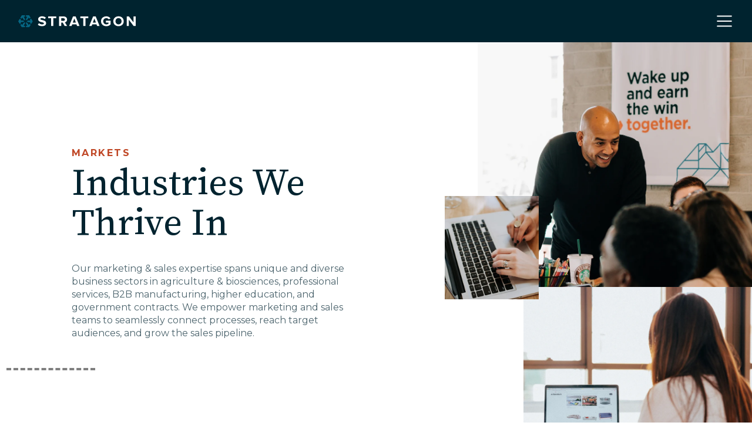

--- FILE ---
content_type: text/html; charset=UTF-8
request_url: https://www.stratagon.com/markets
body_size: 16402
content:
<!doctype html><html lang="en"><head>
		<meta charset="utf-8">
		<title>Marketing Agency for Higher Education, Agriculture, B2B, Government</title>
		<meta name="description" content="Marketing &amp; sales services in agriculture &amp; biosciences, professional services, B2B manufacturing, higher education, and government contracts."><link rel="SHORTCUT ICON" href="https://www.stratagon.com/hubfs/stratagon-mark-blue_copy_square.png">
		<style>html, body { font-family: sans-serif; background: #ffffff; } body { opacity: 0; transition-property: opacity; transition-duration: 0.25s; transition-delay: 0.25s; margin: 0; } img, video { max-width: 100%; height: auto; } .btn, .btn-wrapper .cta_button, .btn-wrapper .cta-button, .btn-wrapper input[type="submit"], .btn-wrapper input[type="button"], input[type="submit"], input[type="button"]  {  font-family: Montserrat, sans-serif; font-style: normal; font-weight: 500; text-decoration: none; font-size: 0.875rem; line-height: 1.1812500000000001rem;  border-radius: 2px; min-height: 3.5rem;  letter-spacing: px;  text-align: center; padding: 0 1.5625rem ; border: 1px solid; display: -webkit-inline-box; display: -ms-inline-flexbox; display: inline-flex; -webkit-box-align: center; -ms-flex-align: center; align-items: center; } .sr-padding-zero { padding-top: 0; padding-bottom: 0; } .sr-padding-half { padding-top: 3.125rem; padding-bottom: 3.125rem; } .sr-padding-full { padding-top: 6.25rem; padding-bottom: 6.25rem; } @media(min-width:576px) { .sr-padding-sm-zero { padding-top: 0; padding-bottom: 0; } .sr-padding-sm-half { padding-top: 3.125rem; padding-bottom: 3.125rem; } .sr-padding-sm-full { padding-top: 6.25rem; padding-bottom: 6.25rem; } } @media(min-width:768px) { .sr-padding-md-zero { padding-top: 0; padding-bottom: 0; } .sr-padding-md-half { padding-top: 3.125rem; padding-bottom: 3.125rem; } .sr-padding-md-full { padding-top: 6.25rem; padding-bottom: 6.25rem; } } @media(min-width:992px) { .sr-padding-lg-zero { padding-top: 0; padding-bottom: 0; } .sr-padding-lg-half { padding-top: 3.125rem; padding-bottom: 3.125rem; } .sr-padding-lg-full { padding-top: 6.25rem; padding-bottom: 6.25rem; } } .sr-spacer-25 { padding-top: 1.5625rem; padding-bottom: 1.5625rem; } .sr-spacer-top-25 { padding-top: 1.5625rem; } .sr-spacer-bottom-25 { padding-bottom: 1.5625rem; } .sr-spacer-50 { padding-top: 3.125rem; padding-bottom: 3.125rem; } .sr-spacer-top-50 { padding-top: 3.125rem; } .sr-spacer-bottom-50 { padding-bottom: 3.125rem; } .sr-spacer-75 { padding-top: 4.6875rem; padding-bottom: 4.6875rem; } .sr-spacer-top-75 { padding-top: 4.6875rem; } .sr-spacer-bottom-75 { padding-bottom: 4.6875rem; } .sr-spacer-100 { padding-top: 6.25rem; padding-bottom: 6.25rem; } .sr-spacer-top-100 { padding-top: 6.25rem; } .sr-spacer-bottom-100 { padding-bottom: 6.25rem; } .sr-row { row-gap: 3.125rem } .sr-multicol-media .sr-valign-top { -webkit-box-align: flex-start; -ms-flex-align: flex-start; align-items: flex-start; } .sr-multicol-media .sr-valign-center { -webkit-box-align: center; -ms-flex-align: center; align-items: center; } .sr-multicol-media .sr-valign-bottom { -webkit-box-align: flex-end; -ms-flex-align: flex-end; align-items: flex-end; } .sr-multicol-media .sr-valign-stretch { -webkit-box-align: stretch; -ms-flex-align: stretch; align-items: stretch; } .navbar-nav { display: -ms-flexbox; display: flex; -ms-flex-direction: column; flex-direction: column; padding-left: 0; margin-bottom: 0; list-style: none; } .nav-link { display: block; } .dropdown-menu { position: absolute; left: 0; z-index: 1000; display: none; text-align: left; list-style: none; } .navbar .container, .navbar .container-fluid, .navbar .container-lg, .navbar .container-md, .navbar .container-sm, .navbar .container-xl { display: -ms-flexbox; display: flex; -ms-flex-wrap: wrap; flex-wrap: wrap; -ms-flex-align: center; align-items: center; -ms-flex-pack: justify; justify-content: space-between } @media (min-width: 1200px) { .navbar-expand-xl>.container, .navbar-expand-xl>.container-fluid, .navbar-expand-xl>.container-lg, .navbar-expand-xl>.container-md, .navbar-expand-xl>.container-sm, .navbar-expand-xl>.container-xl { -ms-flex-wrap: nowrap; flex-wrap: nowrap; } .navbar-expand-xl .navbar-nav { -ms-flex-direction: row; flex-direction: row; } } dl, ol, ul { margin-top: 0; margin-bottom: 1rem; } .container, .container-fluid, .container-lg, .container-md, .container-sm, .container-xl { width: 100%; padding-right: 15px; padding-left: 15px; margin-right: auto; margin-left: auto } @media (min-width:576px) { .container, .container-sm { max-width: 540px } } @media (min-width:768px) { .container, .container-md, .container-sm { max-width: 720px } } @media (min-width:992px) { .container, .container-lg, .container-md, .container-sm { max-width: 960px } } @media (min-width:1200px) { .container, .container-lg, .container-md, .container-sm, .container-xl { max-width: 1140px } } .container-fluid { max-width: 2560px } body > .container-fluid, .sr-tabs-split-screen > .container-fluid, [data-global-resource-path] > div { width: auto; max-width: none; padding: 0; } body > .body-container-wrapper > .body-container.container-fluid { padding: 0; max-width: none; } .container-fluid:before, .container-fluid:after { display: none !important; } .row { display: -ms-flexbox; display: flex; -ms-flex-wrap: wrap; flex-wrap: wrap; margin-right: -15px; margin-left: -15px } .no-gutters { margin-right: 0; margin-left: 0 } .no-gutters > .col, .no-gutters > [class*=col-] { padding-right: 0; padding-left: 0 } .col, .col-1, .col-10, .col-11, .col-12, .col-2, .col-3, .col-4, .col-5, .col-6, .col-7, .col-8, .col-9, .col-auto, .col-lg, .col-lg-1, .col-lg-10, .col-lg-11, .col-lg-12, .col-lg-2, .col-lg-3, .col-lg-4, .col-lg-5, .col-lg-6, .col-lg-7, .col-lg-8, .col-lg-9, .col-lg-auto, .col-md, .col-md-1, .col-md-10, .col-md-11, .col-md-12, .col-md-2, .col-md-3, .col-md-4, .col-md-5, .col-md-6, .col-md-7, .col-md-8, .col-md-9, .col-md-auto, .col-sm, .col-sm-1, .col-sm-10, .col-sm-11, .col-sm-12, .col-sm-2, .col-sm-3, .col-sm-4, .col-sm-5, .col-sm-6, .col-sm-7, .col-sm-8, .col-sm-9, .col-sm-auto, .col-xl, .col-xl-1, .col-xl-10, .col-xl-11, .col-xl-12, .col-xl-2, .col-xl-3, .col-xl-4, .col-xl-5, .col-xl-6, .col-xl-7, .col-xl-8, .col-xl-9, .col-xl-auto { position: relative; width: 100%; padding-right: 15px; padding-left: 15px } .col { -ms-flex-preferred-size: 0; flex-basis: 0; -ms-flex-positive: 1; flex-grow: 1; max-width: 100% } .col-auto { -ms-flex: 0 0 auto; flex: 0 0 auto; width: auto; max-width: 100% } .col-1 { -ms-flex: 0 0 8.333333%; flex: 0 0 8.333333%; max-width: 8.333333% } .col-2 { -ms-flex: 0 0 16.666667%; flex: 0 0 16.666667%; max-width: 16.666667% } .col-3 { -ms-flex: 0 0 25%; flex: 0 0 25%; max-width: 25% } .col-4 { -ms-flex: 0 0 33.333333%; flex: 0 0 33.333333%; max-width: 33.333333% } .col-5 { -ms-flex: 0 0 41.666667%; flex: 0 0 41.666667%; max-width: 41.666667% } .col-6 { -ms-flex: 0 0 50%; flex: 0 0 50%; max-width: 50% } .col-7 { -ms-flex: 0 0 58.333333%; flex: 0 0 58.333333%; max-width: 58.333333% } .col-8 { -ms-flex: 0 0 66.666667%; flex: 0 0 66.666667%; max-width: 66.666667% } .col-9 { -ms-flex: 0 0 75%; flex: 0 0 75%; max-width: 75% } .col-10 { -ms-flex: 0 0 83.333333%; flex: 0 0 83.333333%; max-width: 83.333333% } .col-11 { -ms-flex: 0 0 91.666667%; flex: 0 0 91.666667%; max-width: 91.666667% } .col-12 { -ms-flex: 0 0 100%; flex: 0 0 100%; max-width: 100% } .offset-1 { margin-left: 8.333333% } .offset-2 { margin-left: 16.666667% } .offset-3 { margin-left: 25% } .offset-4 { margin-left: 33.333333% } .offset-5 { margin-left: 41.666667% } .offset-6 { margin-left: 50% } .offset-7 { margin-left: 58.333333% } .offset-8 { margin-left: 66.666667% } .offset-9 { margin-left: 75% } .offset-10 { margin-left: 83.333333% } .offset-11 { margin-left: 91.666667% } .sr-col { order: 99; } .order-first { -ms-flex-order: -1; order: -1 } .order-last { -ms-flex-order: 13; order: 13 } .order-0 { -ms-flex-order: 0; order: 0 } .order-1 { -ms-flex-order: 1; order: 1 } .order-2 { -ms-flex-order: 2; order: 2 } .order-3 { -ms-flex-order: 3; order: 3 } .order-4 { -ms-flex-order: 4; order: 4 } .order-5 { -ms-flex-order: 5; order: 5 } .order-6 { -ms-flex-order: 6; order: 6 } .order-7 { -ms-flex-order: 7; order: 7 } .order-8 { -ms-flex-order: 8; order: 8 } .order-9 { -ms-flex-order: 9; order: 9 } .order-10 { -ms-flex-order: 10; order: 10 } .order-11 { -ms-flex-order: 11; order: 11 } .order-12 { -ms-flex-order: 12; order: 12 } @media (min-width:576px) { .col-sm { -ms-flex-preferred-size: 0; flex-basis: 0; -ms-flex-positive: 1; flex-grow: 1; max-width: 100% } .col-sm-auto { -ms-flex: 0 0 auto; flex: 0 0 auto; width: auto; max-width: 100% } .col-sm-1 { -ms-flex: 0 0 8.333333%; flex: 0 0 8.333333%; max-width: 8.333333% } .col-sm-2 { -ms-flex: 0 0 16.666667%; flex: 0 0 16.666667%; max-width: 16.666667% } .col-sm-3 { -ms-flex: 0 0 25%; flex: 0 0 25%; max-width: 25% } .col-sm-4 { -ms-flex: 0 0 33.333333%; flex: 0 0 33.333333%; max-width: 33.333333% } .col-sm-5 { -ms-flex: 0 0 41.666667%; flex: 0 0 41.666667%; max-width: 41.666667% } .col-sm-6 { -ms-flex: 0 0 50%; flex: 0 0 50%; max-width: 50% } .col-sm-7 { -ms-flex: 0 0 58.333333%; flex: 0 0 58.333333%; max-width: 58.333333% } .col-sm-8 { -ms-flex: 0 0 66.666667%; flex: 0 0 66.666667%; max-width: 66.666667% } .col-sm-9 { -ms-flex: 0 0 75%; flex: 0 0 75%; max-width: 75% } .col-sm-10 { -ms-flex: 0 0 83.333333%; flex: 0 0 83.333333%; max-width: 83.333333% } .col-sm-11 { -ms-flex: 0 0 91.666667%; flex: 0 0 91.666667%; max-width: 91.666667% } .col-sm-12 { -ms-flex: 0 0 100%; flex: 0 0 100%; max-width: 100% } .order-sm-first { -ms-flex-order: -1; order: -1 } .order-sm-last { -ms-flex-order: 13; order: 13 } .order-sm-0 { -ms-flex-order: 0; order: 0 } .order-sm-1 { -ms-flex-order: 1; order: 1 } .order-sm-2 { -ms-flex-order: 2; order: 2 } .order-sm-3 { -ms-flex-order: 3; order: 3 } .order-sm-4 { -ms-flex-order: 4; order: 4 } .order-sm-5 { -ms-flex-order: 5; order: 5 } .order-sm-6 { -ms-flex-order: 6; order: 6 } .order-sm-7 { -ms-flex-order: 7; order: 7 } .order-sm-8 { -ms-flex-order: 8; order: 8 } .order-sm-9 { -ms-flex-order: 9; order: 9 } .order-sm-10 { -ms-flex-order: 10; order: 10 } .order-sm-11 { -ms-flex-order: 11; order: 11 } .order-sm-12 { -ms-flex-order: 12; order: 12 } .offset-sm-0 { margin-left: 0 } .offset-sm-1 { margin-left: 8.333333% } .offset-sm-2 { margin-left: 16.666667% } .offset-sm-3 { margin-left: 25% } .offset-sm-4 { margin-left: 33.333333% } .offset-sm-5 { margin-left: 41.666667% } .offset-sm-6 { margin-left: 50% } .offset-sm-7 { margin-left: 58.333333% } .offset-sm-8 { margin-left: 66.666667% } .offset-sm-9 { margin-left: 75% } .offset-sm-10 { margin-left: 83.333333% } .offset-sm-11 { margin-left: 91.666667% } } @media (min-width:768px) { .col-md { -ms-flex-preferred-size: 0; flex-basis: 0; -ms-flex-positive: 1; flex-grow: 1; max-width: 100% } .col-md-auto { -ms-flex: 0 0 auto; flex: 0 0 auto; width: auto; max-width: 100% } .col-md-1 { -ms-flex: 0 0 8.333333%; flex: 0 0 8.333333%; max-width: 8.333333% } .col-md-2 { -ms-flex: 0 0 16.666667%; flex: 0 0 16.666667%; max-width: 16.666667% } .col-md-3 { -ms-flex: 0 0 25%; flex: 0 0 25%; max-width: 25% } .col-md-4 { -ms-flex: 0 0 33.333333%; flex: 0 0 33.333333%; max-width: 33.333333% } .col-md-5 { -ms-flex: 0 0 41.666667%; flex: 0 0 41.666667%; max-width: 41.666667% } .col-md-6 { -ms-flex: 0 0 50%; flex: 0 0 50%; max-width: 50% } .col-md-7 { -ms-flex: 0 0 58.333333%; flex: 0 0 58.333333%; max-width: 58.333333% } .col-md-8 { -ms-flex: 0 0 66.666667%; flex: 0 0 66.666667%; max-width: 66.666667% } .col-md-9 { -ms-flex: 0 0 75%; flex: 0 0 75%; max-width: 75% } .col-md-10 { -ms-flex: 0 0 83.333333%; flex: 0 0 83.333333%; max-width: 83.333333% } .col-md-11 { -ms-flex: 0 0 91.666667%; flex: 0 0 91.666667%; max-width: 91.666667% } .col-md-12 { -ms-flex: 0 0 100%; flex: 0 0 100%; max-width: 100% } .order-md-first { -ms-flex-order: -1; order: -1 } .order-md-last { -ms-flex-order: 13; order: 13 } .order-md-0 { -ms-flex-order: 0; order: 0 } .order-md-1 { -ms-flex-order: 1; order: 1 } .order-md-2 { -ms-flex-order: 2; order: 2 } .order-md-3 { -ms-flex-order: 3; order: 3 } .order-md-4 { -ms-flex-order: 4; order: 4 } .order-md-5 { -ms-flex-order: 5; order: 5 } .order-md-6 { -ms-flex-order: 6; order: 6 } .order-md-7 { -ms-flex-order: 7; order: 7 } .order-md-8 { -ms-flex-order: 8; order: 8 } .order-md-9 { -ms-flex-order: 9; order: 9 } .order-md-10 { -ms-flex-order: 10; order: 10 } .order-md-11 { -ms-flex-order: 11; order: 11 } .order-md-12 { -ms-flex-order: 12; order: 12 } .offset-md-0 { margin-left: 0 } .offset-md-1 { margin-left: 8.333333% } .offset-md-2 { margin-left: 16.666667% } .offset-md-3 { margin-left: 25% } .offset-md-4 { margin-left: 33.333333% } .offset-md-5 { margin-left: 41.666667% } .offset-md-6 { margin-left: 50% } .offset-md-7 { margin-left: 58.333333% } .offset-md-8 { margin-left: 66.666667% } .offset-md-9 { margin-left: 75% } .offset-md-10 { margin-left: 83.333333% } .offset-md-11 { margin-left: 91.666667% } } @media (min-width:992px) { .col-lg { -ms-flex-preferred-size: 0; flex-basis: 0; -ms-flex-positive: 1; flex-grow: 1; max-width: 100% } .col-lg-auto { -ms-flex: 0 0 auto; flex: 0 0 auto; width: auto; max-width: 100% } .col-lg-1 { -ms-flex: 0 0 8.333333%; flex: 0 0 8.333333%; max-width: 8.333333% } .col-lg-2 { -ms-flex: 0 0 16.666667%; flex: 0 0 16.666667%; max-width: 16.666667% } .col-lg-3 { -ms-flex: 0 0 25%; flex: 0 0 25%; max-width: 25% } .col-lg-4 { -ms-flex: 0 0 33.333333%; flex: 0 0 33.333333%; max-width: 33.333333% } .col-lg-5 { -ms-flex: 0 0 41.666667%; flex: 0 0 41.666667%; max-width: 41.666667% } .col-lg-6 { -ms-flex: 0 0 50%; flex: 0 0 50%; max-width: 50% } .col-lg-7 { -ms-flex: 0 0 58.333333%; flex: 0 0 58.333333%; max-width: 58.333333% } .col-lg-8 { -ms-flex: 0 0 66.666667%; flex: 0 0 66.666667%; max-width: 66.666667% } .col-lg-9 { -ms-flex: 0 0 75%; flex: 0 0 75%; max-width: 75% } .col-lg-10 { -ms-flex: 0 0 83.333333%; flex: 0 0 83.333333%; max-width: 83.333333% } .col-lg-11 { -ms-flex: 0 0 91.666667%; flex: 0 0 91.666667%; max-width: 91.666667% } .col-lg-12 { -ms-flex: 0 0 100%; flex: 0 0 100%; max-width: 100% } .order-lg-first { -ms-flex-order: -1; order: -1 } .order-lg-last { -ms-flex-order: 13; order: 13 } .order-lg-0 { -ms-flex-order: 0; order: 0 } .order-lg-1 { -ms-flex-order: 1; order: 1 } .order-lg-2 { -ms-flex-order: 2; order: 2 } .order-lg-3 { -ms-flex-order: 3; order: 3 } .order-lg-4 { -ms-flex-order: 4; order: 4 } .order-lg-5 { -ms-flex-order: 5; order: 5 } .order-lg-6 { -ms-flex-order: 6; order: 6 } .order-lg-7 { -ms-flex-order: 7; order: 7 } .order-lg-8 { -ms-flex-order: 8; order: 8 } .order-lg-9 { -ms-flex-order: 9; order: 9 } .order-lg-10 { -ms-flex-order: 10; order: 10 } .order-lg-11 { -ms-flex-order: 11; order: 11 } .order-lg-12 { -ms-flex-order: 12; order: 12 } .offset-lg-0 { margin-left: 0 } .offset-lg-1 { margin-left: 8.333333% } .offset-lg-2 { margin-left: 16.666667% } .offset-lg-3 { margin-left: 25% } .offset-lg-4 { margin-left: 33.333333% } .offset-lg-5 { margin-left: 41.666667% } .offset-lg-6 { margin-left: 50% } .offset-lg-7 { margin-left: 58.333333% } .offset-lg-8 { margin-left: 66.666667% } .offset-lg-9 { margin-left: 75% } .offset-lg-10 { margin-left: 83.333333% } .offset-lg-11 { margin-left: 91.666667% } } @media (min-width:1200px) { .col-xl { -ms-flex-preferred-size: 0; flex-basis: 0; -ms-flex-positive: 1; flex-grow: 1; max-width: 100% } .col-xl-auto { -ms-flex: 0 0 auto; flex: 0 0 auto; width: auto; max-width: 100% } .col-xl-1 { -ms-flex: 0 0 8.333333%; flex: 0 0 8.333333%; max-width: 8.333333% } .col-xl-2 { -ms-flex: 0 0 16.666667%; flex: 0 0 16.666667%; max-width: 16.666667% } .col-xl-3 { -ms-flex: 0 0 25%; flex: 0 0 25%; max-width: 25% } .col-xl-4 { -ms-flex: 0 0 33.333333%; flex: 0 0 33.333333%; max-width: 33.333333% } .col-xl-5 { -ms-flex: 0 0 41.666667%; flex: 0 0 41.666667%; max-width: 41.666667% } .col-xl-6 { -ms-flex: 0 0 50%; flex: 0 0 50%; max-width: 50% } .col-xl-7 { -ms-flex: 0 0 58.333333%; flex: 0 0 58.333333%; max-width: 58.333333% } .col-xl-8 { -ms-flex: 0 0 66.666667%; flex: 0 0 66.666667%; max-width: 66.666667% } .col-xl-9 { -ms-flex: 0 0 75%; flex: 0 0 75%; max-width: 75% } .col-xl-10 { -ms-flex: 0 0 83.333333%; flex: 0 0 83.333333%; max-width: 83.333333% } .col-xl-11 { -ms-flex: 0 0 91.666667%; flex: 0 0 91.666667%; max-width: 91.666667% } .col-xl-12 { -ms-flex: 0 0 100%; flex: 0 0 100%; max-width: 100% } .order-xl-first { -ms-flex-order: -1; order: -1 } .order-xl-last { -ms-flex-order: 13; order: 13 } .order-xl-0 { -ms-flex-order: 0; order: 0 } .order-xl-1 { -ms-flex-order: 1; order: 1 } .order-xl-2 { -ms-flex-order: 2; order: 2 } .order-xl-3 { -ms-flex-order: 3; order: 3 } .order-xl-4 { -ms-flex-order: 4; order: 4 } .order-xl-5 { -ms-flex-order: 5; order: 5 } .order-xl-6 { -ms-flex-order: 6; order: 6 } .order-xl-7 { -ms-flex-order: 7; order: 7 } .order-xl-8 { -ms-flex-order: 8; order: 8 } .order-xl-9 { -ms-flex-order: 9; order: 9 } .order-xl-10 { -ms-flex-order: 10; order: 10 } .order-xl-11 { -ms-flex-order: 11; order: 11 } .order-xl-12 { -ms-flex-order: 12; order: 12 } .offset-xl-0 { margin-left: 0 } .offset-xl-1 { margin-left: 8.333333% } .offset-xl-2 { margin-left: 16.666667% } .offset-xl-3 { margin-left: 25% } .offset-xl-4 { margin-left: 33.333333% } .offset-xl-5 { margin-left: 41.666667% } .offset-xl-6 { margin-left: 50% } .offset-xl-7 { margin-left: 58.333333% } .offset-xl-8 { margin-left: 66.666667% } .offset-xl-9 { margin-left: 75% } .offset-xl-10 { margin-left: 83.333333% } .offset-xl-11 { margin-left: 91.666667% } } .m-auto { margin: auto !important } .mt-auto, .my-auto { margin-top: auto !important } .mr-auto, .mx-auto { margin-right: auto !important } .mb-auto, .my-auto { margin-bottom: auto !important } .ml-auto, .mx-auto { margin-left: auto !important } .cta-group { gap: 1rem ; display: flex; flex-wrap: wrap; align-items: center;} .sr-valign-stretch .cta-group { width: 100%; align-self: flex-end; } .text-left .cta-group{-webkit-box-pack:start!important;-ms-flex-pack:start!important;justify-content:flex-start!important}.text-right .cta-group{-webkit-box-pack:end!important;-ms-flex-pack:end!important;justify-content:flex-end!important}.text-center .cta-group{-webkit-box-pack:center!important;-ms-flex-pack:center!important;justify-content:center!important}@media (min-width:576px){.text-sm-left .cta-group{-webkit-box-pack:start!important;-ms-flex-pack:start!important;justify-content:flex-start!important}.text-sm-right .cta-group{-webkit-box-pack:end!important;-ms-flex-pack:end!important;justify-content:flex-end!important}.text-sm-center .cta-group{-webkit-box-pack:center!important;-ms-flex-pack:center!important;justify-content:center!important}}@media (min-width:768px){.text-md-left .cta-group{-webkit-box-pack:start!important;-ms-flex-pack:start!important;justify-content:flex-start!important}.text-md-right .cta-group{-webkit-box-pack:end!important;-ms-flex-pack:end!important;justify-content:flex-end!important}.text-md-center .cta-group{-webkit-box-pack:center!important;-ms-flex-pack:center!important;justify-content:center!important}}@media (min-width:992px){.text-lg-left .cta-group{-webkit-box-pack:start!important;-ms-flex-pack:start!important;justify-content:flex-start!important}.text-lg-right .cta-group{-webkit-box-pack:end!important;-ms-flex-pack:end!important;justify-content:flex-end!important}.text-lg-center .cta-group{-webkit-box-pack:center!important;-ms-flex-pack:center!important;justify-content:center!important}}@media (min-width:1200px){.text-xl-left .cta-group{-webkit-box-pack:start!important;-ms-flex-pack:start!important;justify-content:flex-start!important}.text-xl-right .cta-group{-webkit-box-pack:end!important;-ms-flex-pack:end!important;justify-content:flex-end!important}.text-xl-center .cta-group{-webkit-box-pack:center!important;-ms-flex-pack:center!important;justify-content:center!important}}.text-justify{text-align:justify!important}.text-left{text-align:left!important}.text-right{text-align:right!important}.text-center{text-align:center!important}@media (min-width:576px){.text-sm-left{text-align:left!important}.text-sm-right{text-align:right!important}.text-sm-center{text-align:center!important}}@media (min-width:768px){.text-md-left{text-align:left!important}.text-md-right{text-align:right!important}.text-md-center{text-align:center!important}}@media (min-width:992px){.text-lg-left{text-align:left!important}.text-lg-right{text-align:right!important}.text-lg-center{text-align:center!important}}@media (min-width:1200px){.text-xl-left{text-align:left!important}.text-xl-right{text-align:right!important}.text-xl-center{text-align:center!important}} .d-none { display: none !important } .d-inline { display: inline !important } .d-inline-block { display: inline-block !important } .d-block { display: block !important } .d-flex { display: -ms-flexbox !important; display: flex !important } .d-inline-flex { display: -ms-inline-flexbox !important; display: inline-flex !important } @media (min-width:576px) { .d-sm-none { display: none !important } .d-sm-inline { display: inline !important } .d-sm-inline-block { display: inline-block !important } .d-sm-block { display: block !important } .d-sm-table { display: table !important } .d-sm-table-row { display: table-row !important } .d-sm-table-cell { display: table-cell !important } .d-sm-flex { display: -ms-flexbox !important; display: flex !important } .d-sm-inline-flex { display: -ms-inline-flexbox !important; display: inline-flex !important } } @media (min-width:768px) { .d-md-none { display: none !important } .d-md-inline { display: inline !important } .d-md-inline-block { display: inline-block !important } .d-md-block { display: block !important } .d-md-flex { display: -ms-flexbox !important; display: flex !important } .d-md-inline-flex { display: -ms-inline-flexbox !important; display: inline-flex !important } } @media (min-width:992px) { .d-lg-none { display: none !important } .d-lg-inline { display: inline !important } .d-lg-inline-block { display: inline-block !important } .d-lg-block { display: block !important } .d-lg-table { display: table !important } .d-lg-table-row { display: table-row !important } .d-lg-table-cell { display: table-cell !important } .d-lg-flex { display: -ms-flexbox !important; display: flex !important } .d-lg-inline-flex { display: -ms-inline-flexbox !important; display: inline-flex !important } } @media (min-width:1200px) { .d-xl-none { display: none !important } .d-xl-inline { display: inline !important } .d-xl-inline-block { display: inline-block !important } .d-xl-block { display: block !important } .d-xl-table { display: table !important } .d-xl-table-row { display: table-row !important } .d-xl-table-cell { display: table-cell !important } .d-xl-flex { display: -ms-flexbox !important; display: flex !important } .d-xl-inline-flex { display: -ms-inline-flexbox !important; display: inline-flex !important } } .flex-row { -ms-flex-direction: row !important; flex-direction: row !important } .flex-column { -ms-flex-direction: column !important; flex-direction: column !important } .flex-row-reverse { -ms-flex-direction: row-reverse !important; flex-direction: row-reverse !important } .flex-column-reverse { -ms-flex-direction: column-reverse !important; flex-direction: column-reverse !important } .flex-wrap { -ms-flex-wrap: wrap !important; flex-wrap: wrap !important } .flex-nowrap { -ms-flex-wrap: nowrap !important; flex-wrap: nowrap !important } .flex-wrap-reverse { -ms-flex-wrap: wrap-reverse !important; flex-wrap: wrap-reverse !important } .justify-content-start { -ms-flex-pack: start !important; justify-content: flex-start !important } .justify-content-end { -ms-flex-pack: end !important; justify-content: flex-end !important } .justify-content-center { -ms-flex-pack: center !important; justify-content: center !important } .justify-content-between { -ms-flex-pack: justify !important; justify-content: space-between !important } .justify-content-around { -ms-flex-pack: distribute !important; justify-content: space-around !important } .align-items-start { -ms-flex-align: start !important; align-items: flex-start !important } .align-items-end { -ms-flex-align: end !important; align-items: flex-end !important } .align-items-center { -ms-flex-align: center !important; align-items: center !important } .align-items-baseline { -ms-flex-align: baseline !important; align-items: baseline !important } .align-items-stretch { -ms-flex-align: stretch !important; align-items: stretch !important } .align-content-start { -ms-flex-line-pack: start !important; align-content: flex-start !important } .align-content-end { -ms-flex-line-pack: end !important; align-content: flex-end !important } .align-content-center { -ms-flex-line-pack: center !important; align-content: center !important } .align-content-between { -ms-flex-line-pack: justify !important; align-content: space-between !important } .align-content-around { -ms-flex-line-pack: distribute !important; align-content: space-around !important } .align-content-stretch { -ms-flex-line-pack: stretch !important; align-content: stretch !important } @media (min-width:576px) { .flex-sm-row { -ms-flex-direction: row !important; flex-direction: row !important } .flex-sm-column { -ms-flex-direction: column !important; flex-direction: column !important } .flex-sm-row-reverse { -ms-flex-direction: row-reverse !important; flex-direction: row-reverse !important } .flex-sm-column-reverse { -ms-flex-direction: column-reverse !important; flex-direction: column-reverse !important } .flex-sm-wrap { -ms-flex-wrap: wrap !important; flex-wrap: wrap !important } .flex-sm-nowrap { -ms-flex-wrap: nowrap !important; flex-wrap: nowrap !important } .flex-sm-wrap-reverse { -ms-flex-wrap: wrap-reverse !important; flex-wrap: wrap-reverse !important } .justify-content-sm-start { -ms-flex-pack: start !important; justify-content: flex-start !important } .justify-content-sm-end { -ms-flex-pack: end !important; justify-content: flex-end !important } .justify-content-sm-center { -ms-flex-pack: center !important; justify-content: center !important } .justify-content-sm-between { -ms-flex-pack: justify !important; justify-content: space-between !important } .justify-content-sm-around { -ms-flex-pack: distribute !important; justify-content: space-around !important } .align-items-sm-start { -ms-flex-align: start !important; align-items: flex-start !important } .align-items-sm-end { -ms-flex-align: end !important; align-items: flex-end !important } .align-items-sm-center { -ms-flex-align: center !important; align-items: center !important } .align-items-sm-baseline { -ms-flex-align: baseline !important; align-items: baseline !important } .align-items-sm-stretch { -ms-flex-align: stretch !important; align-items: stretch !important } .align-content-sm-start { -ms-flex-line-pack: start !important; align-content: flex-start !important } .align-content-sm-end { -ms-flex-line-pack: end !important; align-content: flex-end !important } .align-content-sm-center { -ms-flex-line-pack: center !important; align-content: center !important } .align-content-sm-between { -ms-flex-line-pack: justify !important; align-content: space-between !important } .align-content-sm-around { -ms-flex-line-pack: distribute !important; align-content: space-around !important } .align-content-sm-stretch { -ms-flex-line-pack: stretch !important; align-content: stretch !important } } @media (min-width:768px) { .flex-md-row { -ms-flex-direction: row !important; flex-direction: row !important } .flex-md-column { -ms-flex-direction: column !important; flex-direction: column !important } .flex-md-row-reverse { -ms-flex-direction: row-reverse !important; flex-direction: row-reverse !important } .flex-md-column-reverse { -ms-flex-direction: column-reverse !important; flex-direction: column-reverse !important } .flex-md-wrap { -ms-flex-wrap: wrap !important; flex-wrap: wrap !important } .flex-md-nowrap { -ms-flex-wrap: nowrap !important; flex-wrap: nowrap !important } .flex-md-wrap-reverse { -ms-flex-wrap: wrap-reverse !important; flex-wrap: wrap-reverse !important } .justify-content-md-start { -ms-flex-pack: start !important; justify-content: flex-start !important } .justify-content-md-end { -ms-flex-pack: end !important; justify-content: flex-end !important } .justify-content-md-center { -ms-flex-pack: center !important; justify-content: center !important } .justify-content-md-between { -ms-flex-pack: justify !important; justify-content: space-between !important } .justify-content-md-around { -ms-flex-pack: distribute !important; justify-content: space-around !important } .align-items-md-start { -ms-flex-align: start !important; align-items: flex-start !important } .align-items-md-end { -ms-flex-align: end !important; align-items: flex-end !important } .align-items-md-center { -ms-flex-align: center !important; align-items: center !important } .align-items-md-baseline { -ms-flex-align: baseline !important; align-items: baseline !important } .align-items-md-stretch { -ms-flex-align: stretch !important; align-items: stretch !important } .align-content-md-start { -ms-flex-line-pack: start !important; align-content: flex-start !important } .align-content-md-end { -ms-flex-line-pack: end !important; align-content: flex-end !important } .align-content-md-center { -ms-flex-line-pack: center !important; align-content: center !important } .align-content-md-between { -ms-flex-line-pack: justify !important; align-content: space-between !important } .align-content-md-around { -ms-flex-line-pack: distribute !important; align-content: space-around !important } .align-content-md-stretch { -ms-flex-line-pack: stretch !important; align-content: stretch !important } } @media (min-width:992px) { .flex-lg-row { -ms-flex-direction: row !important; flex-direction: row !important } .flex-lg-column { -ms-flex-direction: column !important; flex-direction: column !important } .flex-lg-row-reverse { -ms-flex-direction: row-reverse !important; flex-direction: row-reverse !important } .flex-lg-column-reverse { -ms-flex-direction: column-reverse !important; flex-direction: column-reverse !important } .flex-lg-wrap { -ms-flex-wrap: wrap !important; flex-wrap: wrap !important } .flex-lg-nowrap { -ms-flex-wrap: nowrap !important; flex-wrap: nowrap !important } .flex-lg-wrap-reverse { -ms-flex-wrap: wrap-reverse !important; flex-wrap: wrap-reverse !important } .justify-content-lg-start { -ms-flex-pack: start !important; justify-content: flex-start !important } .justify-content-lg-end { -ms-flex-pack: end !important; justify-content: flex-end !important } .justify-content-lg-center { -ms-flex-pack: center !important; justify-content: center !important } .justify-content-lg-between { -ms-flex-pack: justify !important; justify-content: space-between !important } .justify-content-lg-around { -ms-flex-pack: distribute !important; justify-content: space-around !important } .align-items-lg-start { -ms-flex-align: start !important; align-items: flex-start !important } .align-items-lg-end { -ms-flex-align: end !important; align-items: flex-end !important } .align-items-lg-center { -ms-flex-align: center !important; align-items: center !important } .align-items-lg-baseline { -ms-flex-align: baseline !important; align-items: baseline !important } .align-items-lg-stretch { -ms-flex-align: stretch !important; align-items: stretch !important } .align-content-lg-start { -ms-flex-line-pack: start !important; align-content: flex-start !important } .align-content-lg-end { -ms-flex-line-pack: end !important; align-content: flex-end !important } .align-content-lg-center { -ms-flex-line-pack: center !important; align-content: center !important } .align-content-lg-between { -ms-flex-line-pack: justify !important; align-content: space-between !important } .align-content-lg-around { -ms-flex-line-pack: distribute !important; align-content: space-around !important } .align-content-lg-stretch { -ms-flex-line-pack: stretch !important; align-content: stretch !important } } @media (min-width:1200px) { .flex-xl-row { -ms-flex-direction: row !important; flex-direction: row !important } .flex-xl-column { -ms-flex-direction: column !important; flex-direction: column !important } .flex-xl-row-reverse { -ms-flex-direction: row-reverse !important; flex-direction: row-reverse !important } .flex-xl-column-reverse { -ms-flex-direction: column-reverse !important; flex-direction: column-reverse !important } .flex-xl-wrap { -ms-flex-wrap: wrap !important; flex-wrap: wrap !important } .flex-xl-nowrap { -ms-flex-wrap: nowrap !important; flex-wrap: nowrap !important } .flex-xl-wrap-reverse { -ms-flex-wrap: wrap-reverse !important; flex-wrap: wrap-reverse !important } .justify-content-xl-start { -ms-flex-pack: start !important; justify-content: flex-start !important } .justify-content-xl-end { -ms-flex-pack: end !important; justify-content: flex-end !important } .justify-content-xl-center { -ms-flex-pack: center !important; justify-content: center !important } .justify-content-xl-between { -ms-flex-pack: justify !important; justify-content: space-between !important } .justify-content-xl-around { -ms-flex-pack: distribute !important; justify-content: space-around !important } .align-items-xl-start { -ms-flex-align: start !important; align-items: flex-start !important } .align-items-xl-end { -ms-flex-align: end !important; align-items: flex-end !important } .align-items-xl-center { -ms-flex-align: center !important; align-items: center !important } .align-items-xl-baseline { -ms-flex-align: baseline !important; align-items: baseline !important } .align-items-xl-stretch { -ms-flex-align: stretch !important; align-items: stretch !important } .align-content-xl-start { -ms-flex-line-pack: start !important; align-content: flex-start !important } .align-content-xl-end { -ms-flex-line-pack: end !important; align-content: flex-end !important } .align-content-xl-center { -ms-flex-line-pack: center !important; align-content: center !important } .align-content-xl-between { -ms-flex-line-pack: justify !important; align-content: space-between !important } .align-content-xl-around { -ms-flex-line-pack: distribute !important; align-content: space-around !important } .align-content-xl-stretch { -ms-flex-line-pack: stretch !important; align-content: stretch !important } }
		</style>
		
		
		<meta name="viewport" content="width=device-width, initial-scale=1">

    
    <meta property="og:description" content="Marketing &amp; sales services in agriculture &amp; biosciences, professional services, B2B manufacturing, higher education, and government contracts.">
    <meta property="og:title" content="Marketing Agency for Higher Education, Agriculture, B2B, Government">
    <meta name="twitter:description" content="Marketing &amp; sales services in agriculture &amp; biosciences, professional services, B2B manufacturing, higher education, and government contracts.">
    <meta name="twitter:title" content="Marketing Agency for Higher Education, Agriculture, B2B, Government">

    

    
    <style>
a.cta_button{-moz-box-sizing:content-box !important;-webkit-box-sizing:content-box !important;box-sizing:content-box !important;vertical-align:middle}.hs-breadcrumb-menu{list-style-type:none;margin:0px 0px 0px 0px;padding:0px 0px 0px 0px}.hs-breadcrumb-menu-item{float:left;padding:10px 0px 10px 10px}.hs-breadcrumb-menu-divider:before{content:'›';padding-left:10px}.hs-featured-image-link{border:0}.hs-featured-image{float:right;margin:0 0 20px 20px;max-width:50%}@media (max-width: 568px){.hs-featured-image{float:none;margin:0;width:100%;max-width:100%}}.hs-screen-reader-text{clip:rect(1px, 1px, 1px, 1px);height:1px;overflow:hidden;position:absolute !important;width:1px}
</style>

<link class="hs-async-css" rel="preload" href="https://www.stratagon.com/hubfs/hub_generated/template_assets/1/92073692726/1768147835898/template_bootstrap.min.css" as="style" onload="this.onload=null;this.rel='stylesheet'">
<noscript><link rel="stylesheet" href="https://www.stratagon.com/hubfs/hub_generated/template_assets/1/92073692726/1768147835898/template_bootstrap.min.css"></noscript>
<link class="hs-async-css" rel="preload" href="https://www.stratagon.com/hubfs/hub_generated/template_assets/1/92104165381/1768147839145/template_sr-base.css" as="style" onload="this.onload=null;this.rel='stylesheet'">
<noscript><link rel="stylesheet" href="https://www.stratagon.com/hubfs/hub_generated/template_assets/1/92104165381/1768147839145/template_sr-base.css"></noscript>
<link rel="stylesheet" href="https://www.stratagon.com/hubfs/hub_generated/module_assets/1/92697464685/1743874144498/module_SR_Nav_Overlay_01_global.min.css">

<style>
	.widget_1674830542399 .side-nav {background: linear-gradient(to top left, rgba(0, 35, 47, 1), rgba(0, 35, 47, 1));
	}
	.sr-nav-overlay-01 .toggler path {
		stroke: rgba(255, 255, 255, 1.0);
	}
	
	.sr-nav-overlay-01 .side-nav {
		position: fixed;
		width: 100%;
		height: 100%;
		top: 0px;
		z-index: -1;
		opacity: 0;
		overflow-y: scroll;
		box-sizing: content-box;
		-ms-overflow-style: none;
		padding: 1rem 0;
	}
	@media only screen and (max-width: 767px) {
		.nav-overlay.nav-close {
			padding: 0 1rem;
		}
	}
	
	
	.sr-nav-overlay-01 .nav-toggle-close span.bars {
		background: rgba(255, 255, 255, 1.0);
	}
	
	.sr-nav-overlay-01 nav.nav-overlay {
		background: rgba(0, 35, 47, 1.0);
	}
	
	
	.sr-nav-overlay-01 nav.nav-overlay {
		position: absolute;
		width: 100%;
		top: 0;
		left: 0;
		right: 0;
	}
	
	
	.sr-nav-overlay-01 nav.nav-overlay {
		position: fixed;
	}
	
</style>

<link class="hs-async-css" rel="preload" href="https://www.stratagon.com/hubfs/hub_generated/template_assets/1/94658023521/1768147834998/template_aos.min.css" as="style" onload="this.onload=null;this.rel='stylesheet'">
<noscript><link rel="stylesheet" href="https://www.stratagon.com/hubfs/hub_generated/template_assets/1/94658023521/1768147834998/template_aos.min.css"></noscript>
<link class="hs-async-css" rel="preload" href="https://www.stratagon.com/hubfs/hub_generated/template_assets/1/94658023522/1768147839427/template_animate.min.css" as="style" onload="this.onload=null;this.rel='stylesheet'">
<noscript><link rel="stylesheet" href="https://www.stratagon.com/hubfs/hub_generated/template_assets/1/94658023522/1768147839427/template_animate.min.css"></noscript>

	<style>
		.hs_cos_wrapper_type_module {
			overflow: hidden;
		}
		/** Add this class to an element to make it hidden to start. **/
		.start-hidden {
			opacity: 0;
		}
		
			
			 {
				-webkit-animation-duration: 1000ms;
				animation-duration: 1000ms;
				transition: all .1000s ease-in-out;
			}
			
		

		</style>
	
<link rel="stylesheet" href="https://www.stratagon.com/hubfs/hub_generated/module_assets/1/101575132328/1743874301889/module_SR_STG_Collage_Hero_04.min.css">

	<style>
		.widget_1675975712161 {
			border-top: 0px none #e5e7ea;
border-bottom: 0px none #e5e7ea;
;
		}
		.widget_1675975712161 .sr-cover-image {
			position: absolute;
			width: 100%;
			
			height: 100%;
			top: 0%;
			}.widget_1675975712161.stg-mod .image-one img {
      object-position: center;
    }
    
    .widget_1675975712161.stg-mod .image-two img {
      object-position: center top;
    }
    
    .widget_1675975712161.sr-hero-01.stg-mod {
       padding-top: 4rem;
      
          padding-bottom: 0rem;
      
      }
    
    @media (max-width: 767px) {
  
    .widget_1675975712161.sr-hero-01.stg-mod { 
      padding-top: 6.25rem;
      
          padding-bottom: 0rem;
      
      }
    }
    
		
/* sm-custom_padding */
	.widget_1675975712161.sr-padding-custom,
	.widget_1675975712161 .sr-padding-custom {
		padding-top: 3.25rem;
padding-right: 0rem;
padding-bottom: 0rem;
padding-left: 0rem;
margin-top: 0rem;
margin-bottom: 0rem;

	}
/* md-custom_padding */
@media(min-width: 768px)and (max-width: 991.99px){
	.widget_1675975712161.sr-padding-custom,
	.widget_1675975712161 .sr-padding-custom {
		padding-top: 3.25rem;
padding-right: 0rem;
padding-bottom: 0rem;
padding-left: 0rem;
margin-top: 0rem;
margin-bottom: 0rem;

	}
}

	</style>
	

<style>
	.module_16742334087734 {
	border-top: 0px none #e5e7ea;
border-bottom: 0px none #e5e7ea;

}
/* sm-custom_padding */
	.module_16742334087734.sr-padding-custom,
	.module_16742334087734 .sr-padding-custom {
		padding-top: 3.25rem;
padding-right: 0rem;
padding-bottom: 0rem;
padding-left: 0rem;
margin-top: 0rem;
margin-bottom: 0rem;

	}
/* md-custom_padding */
@media(min-width: 768px)and (max-width: 991.99px){
	.module_16742334087734.sr-padding-custom,
	.module_16742334087734 .sr-padding-custom {
		padding-top: 3.25rem;
padding-right: 0rem;
padding-bottom: 0rem;
padding-left: 0rem;
margin-top: 0rem;
margin-bottom: 0rem;

	}
}
/* lg-padding */
@media(min-width: 992px) {
	.module_16742334087734.sr-padding-custom,
	.module_16742334087734 .sr-padding-custom {
		padding-top: 6.25rem;
padding-right: 0rem;
padding-bottom: 6.25rem;
padding-left: 0rem;
margin-top: 0rem;
margin-bottom: 0rem;
;
	}
}
	
	.module_16742334087734 iframe,
	.module_16742334087734 video:not(.sr-bg-video),
	.module_16742334087734 .sr-multicol-media .responsive-video {
		z-index: 10;
	}
	@media (max-width: 767px) {
	}
	
	
	</style>


<style>
	.widget_1674161563199 {
	border-top: 0px none #e5e7ea;
border-bottom: 0px none #e5e7ea;

}.widget_1674161563199.sr-padding-custom,
.widget_1674161563199 .sr-padding-custom {
	padding-top: 6.25rem;
padding-right: 0rem;
padding-bottom: 6.25rem;
padding-left: 0rem;
margin-top: 0rem;
margin-bottom: 0rem;
;
}
	
	.widget_1674161563199 iframe,
	.widget_1674161563199 video:not(.sr-bg-video),
	.widget_1674161563199 .sr-multicol-media .responsive-video {
		z-index: 10;
	}
	@media (max-width: 767px) {
	}
	
	
	</style>


<style>
	.widget_1674147360978 {
	border-top: 0px none #e5e7ea;
border-bottom: 0px none #e5e7ea;

}
/* sm-custom_padding */
	.widget_1674147360978.sr-padding-custom,
	.widget_1674147360978 .sr-padding-custom {
		padding-top: 0rem;
padding-right: 0rem;
padding-bottom: 3.25rem;
padding-left: 0rem;
margin-top: 0rem;
margin-bottom: 0rem;

	}
/* md-custom_padding */
@media(min-width: 768px)and (max-width: 991.99px){
	.widget_1674147360978.sr-padding-custom,
	.widget_1674147360978 .sr-padding-custom {
		padding-top: 0rem;
padding-right: 0rem;
padding-bottom: 3.25rem;
padding-left: 0rem;
margin-top: 0rem;
margin-bottom: 0rem;

	}
}
/* lg-padding */
@media(min-width: 992px) {
	.widget_1674147360978.sr-padding-custom,
	.widget_1674147360978 .sr-padding-custom {
		padding-top: 6.25rem;
padding-right: 0rem;
padding-bottom: 6.25rem;
padding-left: 0rem;
margin-top: 0rem;
margin-bottom: 0rem;
;
	}
}
	
	.widget_1674147360978 iframe,
	.widget_1674147360978 video:not(.sr-bg-video),
	.widget_1674147360978 .sr-multicol-media .responsive-video {
		z-index: 10;
	}
	@media (max-width: 767px) {
	}
	
	
	</style>


<style>
	.module_1674233493961 {
	border-top: 0px none #e5e7ea;
border-bottom: 0px none #e5e7ea;

}
/* sm-custom_padding */
	.module_1674233493961.sr-padding-custom,
	.module_1674233493961 .sr-padding-custom {
		padding-top: 3.25rem;
padding-right: 0rem;
padding-bottom: 3.25rem;
padding-left: 0rem;
margin-top: 0rem;
margin-bottom: 0rem;

	}
/* md-custom_padding */
@media(min-width: 768px)and (max-width: 991.99px){
	.module_1674233493961.sr-padding-custom,
	.module_1674233493961 .sr-padding-custom {
		padding-top: 3.25rem;
padding-right: 0rem;
padding-bottom: 3.25rem;
padding-left: 0rem;
margin-top: 0rem;
margin-bottom: 0rem;

	}
}
/* lg-padding */
@media(min-width: 992px) {
	.module_1674233493961.sr-padding-custom,
	.module_1674233493961 .sr-padding-custom {
		padding-top: 6.25rem;
padding-right: 0rem;
padding-bottom: 6.25rem;
padding-left: 0rem;
margin-top: 0rem;
margin-bottom: 0rem;
;
	}
}
	
	.module_1674233493961 iframe,
	.module_1674233493961 video:not(.sr-bg-video),
	.module_1674233493961 .sr-multicol-media .responsive-video {
		z-index: 10;
	}
	@media (max-width: 767px) {
	}
	
	
	</style>


<style>
	.module_16742310779094 {
	border-top: 0px none #e5e7ea;
border-bottom: 0px none #e5e7ea;

}
/* sm-custom_padding */
	.module_16742310779094.sr-padding-custom,
	.module_16742310779094 .sr-padding-custom {
		padding-top: 6.25rem;
padding-right: 0rem;
padding-bottom: 6.25rem;
padding-left: 0rem;
margin-top: 0rem;
margin-bottom: 0rem;

	}
/* md-custom_padding */
@media(min-width: 768px)and (max-width: 991.99px){
	.module_16742310779094.sr-padding-custom,
	.module_16742310779094 .sr-padding-custom {
		padding-top: 6.25rem;
padding-right: 0rem;
padding-bottom: 6.25rem;
padding-left: 0rem;
margin-top: 0rem;
margin-bottom: 0rem;

	}
}
/* lg-padding */
@media(min-width: 992px) {
	.module_16742310779094.sr-padding-custom,
	.module_16742310779094 .sr-padding-custom {
		padding-top: 6.25rem;
padding-right: 0rem;
padding-bottom: 6.25rem;
padding-left: 0rem;
margin-top: 0rem;
margin-bottom: 0rem;
;
	}
}
	
	.module_16742310779094 iframe,
	.module_16742310779094 video:not(.sr-bg-video),
	.module_16742310779094 .sr-multicol-media .responsive-video {
		z-index: 10;
	}
	@media (max-width: 767px) {
	}
	
	
	</style>

<link rel="stylesheet" href="https://www.stratagon.com/hubfs/hub_generated/module_assets/1/96628238516/1743874192500/module_SR_STG_Offer_Bar_04.min.css">

		<style>
			.module_16723292071114 {background-image: url(https://www.stratagon.com/hs-fs/hubfs/offerbarbg-01.jpg?width=1440&name=offerbarbg-01.jpg);
	background-size: cover;
	background-position: center center;
	background-color: rgba(255, 255, 255, 1.0);
	border-top: 0px none #e5e7ea;
border-bottom: 0px none #e5e7ea;

}@media (min-width: 768px) {
	.module_16723292071114 {
		background-image: url(https://www.stratagon.com/hs-fs/hubfs/offerbarbg-01.jpg?width=2880&name=offerbarbg-01.jpg);
	}
}
.module_16723292071114,
.module_16723292071114 > div {
	position: relative;
}
.module_16723292071114::before {
	content: "";
	width: 100%;
	height: 100%;
	position: absolute;
	top: 0;
	left: 0;
	background-color: rgba(153, 1, 0, 0.0);
}
			.sr-offer-bar-04.stg-mod .content-wrapper {background: linear-gradient( rgba(0, 0, 0, 0.5), rgba(0, 0, 0, 0.5) ), url(https://www.stratagon.com/hs-fs/hubfs/2022%20refresh/CTA%20offer%20bars/Imagery/stg-cta-offer-bars-images-5.jpg?width=1200&name=stg-cta-offer-bars-images-5.jpg);
        background-size: cover;
        background-position: center;}
		</style>
	
<link rel="stylesheet" href="https://www.stratagon.com/hubfs/hub_generated/module_assets/1/96642031254/1743874193519/module_SR_STG_Footer_04.min.css">

<style>
  .widget_1673548191203 {
	border-top: 0px none #e5e7ea;
border-bottom: 0px none #e5e7ea;

}
  .sr-footer-04 .footer-logo {
    
  }
  .sr-footer-04 .button__container {
    
    
  }
  
  
  .sr-footer-04 .social .icon-1,
  .sr-footer-04 .social .icon-1 svg,
  .sr-footer-04 .social .icon-1 svg g,
  .sr-footer-04 .social .icon-1 svg g path {
    background-color: #c04827;
    color: #f3f3f3;
    fill: #f3f3f3
  }
  
  .sr-footer-04 .social .icon-2,
  .sr-footer-04 .social .icon-2 svg,
  .sr-footer-04 .social .icon-2 svg g,
  .sr-footer-04 .social .icon-2 svg g path {
    background-color: #c04827;
    color: #f3f3f3;
    fill: #f3f3f3
  }
  
  .sr-footer-04 .social .icon-3,
  .sr-footer-04 .social .icon-3 svg,
  .sr-footer-04 .social .icon-3 svg g,
  .sr-footer-04 .social .icon-3 svg g path {
    background-color: #c04827;
    color: #f3f3f3;
    fill: #f3f3f3
  }
  
  .sr-footer-04 .social .icon-4,
  .sr-footer-04 .social .icon-4 svg,
  .sr-footer-04 .social .icon-4 svg g,
  .sr-footer-04 .social .icon-4 svg g path {
    background-color: #c04827;
    color: #f3f3f3;
    fill: #f3f3f3
  }
  
  .sr-footer-04 .social .icon-5,
  .sr-footer-04 .social .icon-5 svg,
  .sr-footer-04 .social .icon-5 svg g,
  .sr-footer-04 .social .icon-5 svg g path {
    background-color: #c04827;
    color: #f3f3f3;
    fill: #f3f3f3
  }
  
</style>

<style>
  @font-face {
    font-family: "Source Serif Pro";
    font-weight: 400;
    font-style: normal;
    font-display: swap;
    src: url("/_hcms/googlefonts/Source_Serif_Pro/regular.woff2") format("woff2"), url("/_hcms/googlefonts/Source_Serif_Pro/regular.woff") format("woff");
  }
  @font-face {
    font-family: "Source Serif Pro";
    font-weight: 700;
    font-style: normal;
    font-display: swap;
    src: url("/_hcms/googlefonts/Source_Serif_Pro/700.woff2") format("woff2"), url("/_hcms/googlefonts/Source_Serif_Pro/700.woff") format("woff");
  }
  @font-face {
    font-family: "Montserrat";
    font-weight: 700;
    font-style: normal;
    font-display: swap;
    src: url("/_hcms/googlefonts/Montserrat/700.woff2") format("woff2"), url("/_hcms/googlefonts/Montserrat/700.woff") format("woff");
  }
  @font-face {
    font-family: "Montserrat";
    font-weight: 500;
    font-style: normal;
    font-display: swap;
    src: url("/_hcms/googlefonts/Montserrat/500.woff2") format("woff2"), url("/_hcms/googlefonts/Montserrat/500.woff") format("woff");
  }
  @font-face {
    font-family: "Montserrat";
    font-weight: 400;
    font-style: normal;
    font-display: swap;
    src: url("/_hcms/googlefonts/Montserrat/regular.woff2") format("woff2"), url("/_hcms/googlefonts/Montserrat/regular.woff") format("woff");
  }
  @font-face {
    font-family: "Montserrat";
    font-weight: 700;
    font-style: normal;
    font-display: swap;
    src: url("/_hcms/googlefonts/Montserrat/700.woff2") format("woff2"), url("/_hcms/googlefonts/Montserrat/700.woff") format("woff");
  }
</style>

    <script src="https://cdnjs.cloudflare.com/ajax/libs/jquery/3.7.0/jquery.min.js"></script>
<script src="https://cdnjs.cloudflare.com/ajax/libs/jquery-migrate/3.4.1/jquery-migrate.min.js"></script>

    
    <link rel="canonical" href="https://www.stratagon.com/markets">

<!-- Google Tag Manager -->
<script>(function(w,d,s,l,i){w[l]=w[l]||[];w[l].push({'gtm.start':
new Date().getTime(),event:'gtm.js'});var f=d.getElementsByTagName(s)[0],
j=d.createElement(s),dl=l!='dataLayer'?'&l='+l:'';j.async=true;j.src=
'https://www.googletagmanager.com/gtm.js?id='+i+dl;f.parentNode.insertBefore(j,f);
})(window,document,'script','dataLayer','GTM-TJPKZ36');</script>
<!-- End Google Tag Manager -->

<script>
  !function(w,d){function e(e,n){w.ServiceBell.q=w.ServiceBell.q||[],w.ServiceBell.q.push([e,n])}if(!w.ServiceBell){var i=function(n){for(var i=arguments.length,r=new Array(i>1?i-1:0),c=1;c<i;c++)r[c-1]=arguments[c];e(n,r)};["init","identify","dial","alert","bookMeeting","hide","show","expand","collapse","connect","disconnect"].forEach((function(r){i[r]=function(){for(var i=arguments.length,r=new Array(i),c=0;c<i;c++)r[c]=arguments[c];e(n,r)}})),w.ServiceBell=i}var s=d.createElement("script");s.id="service-bell-script",s.src="https://cdn.servicebell.com/main.js",s.async=1;var r=d.getElementsByTagName("script")[0];r.parentNode.insertBefore(s,r)}(window,document);
  ServiceBell("init", "ac7c32915c3446179897400bde845f7a", { mode: "iframe-jit" });
</script>
<meta property="og:image" content="https://www.stratagon.com/hubfs/2022%20refresh/Assets/Featured%20Images/stg-featuredimage-3.png">
<meta property="og:image:width" content="1200">
<meta property="og:image:height" content="700">

<meta name="twitter:image" content="https://www.stratagon.com/hubfs/2022%20refresh/Assets/Featured%20Images/stg-featuredimage-3.png">


<meta property="og:url" content="https://www.stratagon.com/markets">
<meta name="twitter:card" content="summary_large_image">






		<link rel="preload" href="https://www.stratagon.com/hubfs/hub_generated/template_assets/1/92073692730/1768147836338/template_custom-styles.min.css" as="style" onload="this.onload=null;this.rel='stylesheet'">
		<noscript><link rel="stylesheet" href="https://www.stratagon.com/hubfs/hub_generated/template_assets/1/92073692730/1768147836338/template_custom-styles.min.css"></noscript>
		
		
	<meta name="generator" content="HubSpot"></head>

	<body class="">

		
			
			
				<div data-global-resource-path="sr-v2/templates/partials/site_header.html"><div class="container-fluid">
<div class="row-fluid-wrapper">
<div class="row-fluid">
<div class="span12 widget-span widget-type-cell " style="" data-widget-type="cell" data-x="0" data-w="12">

<div class="row-fluid-wrapper row-depth-1 row-number-1 dnd-section">
<div class="row-fluid ">
<div class="span12 widget-span widget-type-cell dnd-column" style="" data-widget-type="cell" data-x="0" data-w="12">

<div class="row-fluid-wrapper row-depth-1 row-number-2 dnd-row">
<div class="row-fluid ">
<div class="span12 widget-span widget-type-custom_widget dnd-module" style="" data-widget-type="custom_widget" data-x="0" data-w="12">
<div id="hs_cos_wrapper_widget_1674830542399" class="hs_cos_wrapper hs_cos_wrapper_widget hs_cos_wrapper_type_module" style="" data-hs-cos-general-type="widget" data-hs-cos-type="module">
<div class="widget_1674830542399 sr-nav-overlay-01">
	<div class="side-nav-overlay"></div>
	<nav class="nav-overlay">
		<div class="container-fluid">
			<a href="//www.stratagon.com">
				<div class="brand nav-contrast">
					<img src="https://www.stratagon.com/hubfs/2023%20Updated%20STG%20Logo/stg-horizontal-whitetype.svg" alt="stg-horizontal-whitetype" loading="lazy" width="200" height="200" class="logo d-none d-sm-inline-block">
					<img src="https://www.stratagon.com/hubfs/2023%20Updated%20STG%20Logo/stg-horizontal-whitetype.svg" alt="stg-horizontal-whitetype" loading="lazy" width="200" height="200" class="logo-mobile d-sm-none">
				</div>
			</a>
			<button class="nav-toggle" type="button" data-toggle="collapse" data-target="#navbar_global" aria-controls="navbar_global" aria-expanded="false" aria-label="Toggle navigation">
				<span class="navbar-toggler-icon">
					<svg class="toggler" viewbox="0 0 30 30" xmlns="http://www.w3.org/2000/svg">
						<path stroke-width="2" stroke-linecap="round" stroke-miterlimit="10" d="M4 7h22M4 15h22M4 23h22"></path>
					</svg>
				</span>
			</button>
		</div>
	</nav>
	<div class="side-nav">
		<div class="container-fluid">
			<div class="nav-overlay nav-close">
				<div class="nav-toggle-close d-flex align-items-center justify-content-center">
					<span class="bars barOne"></span>
					<span class="bars barTwo"></span>
				</div>
			</div>
		</div>
		<div class="side-nav-inner text-center">
			
			
			<div class="menu_one"><div id="hs_menu_wrapper_widget_1674830542399_" class="hs-menu-wrapper active-branch flyouts hs-menu-flow-horizontal" role="navigation" data-sitemap-name="default" data-menu-id="92719094169" aria-label="Navigation Menu">
 <ul role="menu" class="active-branch">
  <li class="hs-menu-item hs-menu-depth-1" role="none"><a href="https://www.stratagon.com" role="menuitem">Home</a></li>
  <li class="hs-menu-item hs-menu-depth-1" role="none"><a href="https://www.stratagon.com/about-us" role="menuitem">About</a></li>
  <li class="hs-menu-item hs-menu-depth-1" role="none"><a href="https://www.stratagon.com/our-work" role="menuitem">Our Work</a></li>
  <li class="hs-menu-item hs-menu-depth-1" role="none"><a href="https://www.stratagon.com/services" role="menuitem">Services</a></li>
  <li class="hs-menu-item hs-menu-depth-1 active active-branch" role="none"><a href="https://www.stratagon.com/markets" role="menuitem">Markets</a></li>
  <li class="hs-menu-item hs-menu-depth-1" role="none"><a href="https://edu.stratagon.com" role="menuitem">EDU Solutions</a></li>
  <li class="hs-menu-item hs-menu-depth-1" role="none"><a href="https://ag.stratagon.com" role="menuitem">Agriculture Solutions</a></li>
  <li class="hs-menu-item hs-menu-depth-1" role="none"><a href="https://www.stratagon.com/contact-us" role="menuitem">Contact</a></li>
 </ul>
</div></div>
			
			
			<div class="menu_two"><div id="hs_menu_wrapper_widget_1674830542399_" class="hs-menu-wrapper active-branch flyouts hs-menu-flow-horizontal" role="navigation" data-sitemap-name="default" data-menu-id="92717419443" aria-label="Navigation Menu">
 <ul role="menu">
  <li class="hs-menu-item hs-menu-depth-1" role="none"><a href="https://www.stratagon.com/blog" role="menuitem">Insights</a></li>
  <li class="hs-menu-item hs-menu-depth-1" role="none"><a href="https://www.stratagon.com/news" role="menuitem">News</a></li>
  <li class="hs-menu-item hs-menu-depth-1" role="none"><a href="https://www.stratagon.com/careers" role="menuitem">Careers</a></li>
  <li class="hs-menu-item hs-menu-depth-1" role="none"><a href="https://www.stratagon.com/locations/charlotte" role="menuitem">Charlotte, NC</a></li>
  <li class="hs-menu-item hs-menu-depth-1" role="none"><a href="https://www.stratagon.com/locations/high-point" role="menuitem">High Point, NC</a></li>
 </ul>
</div></div>
			
			

			<ul class="social text-center">
				
				<li>
					
					
					
					
					
					<a class="no-decoration" href="https://www.facebook.com/stratagon/">
						<i style="background-color: #C04622; fill: #ffffff">
							<svg version="1.0" xmlns="http://www.w3.org/2000/svg" viewbox="0 0 320 512" height="16" aria-hidden="true"><g id="Facebook F1_layer"><path d="M279.14 288l14.22-92.66h-88.91v-60.13c0-25.35 12.42-50.06 52.24-50.06h40.42V6.26S260.43 0 225.36 0c-73.22 0-121.08 44.38-121.08 124.72v70.62H22.89V288h81.39v224h100.17V288z" /></g></svg>
						</i>
					</a>
				</li>
				
				<li>
					
					
					
					
					
					<a class="no-decoration" href="https://twitter.com/stratagoninc?lang=en">
						<i style="background-color: #C04622; fill: #ffffff">
							<svg version="1.0" xmlns="http://www.w3.org/2000/svg" viewbox="0 0 512 512" height="16" aria-hidden="true"><g id="Twitter2_layer"><path d="M459.37 151.716c.325 4.548.325 9.097.325 13.645 0 138.72-105.583 298.558-298.558 298.558-59.452 0-114.68-17.219-161.137-47.106 8.447.974 16.568 1.299 25.34 1.299 49.055 0 94.213-16.568 130.274-44.832-46.132-.975-84.792-31.188-98.112-72.772 6.498.974 12.995 1.624 19.818 1.624 9.421 0 18.843-1.3 27.614-3.573-48.081-9.747-84.143-51.98-84.143-102.985v-1.299c13.969 7.797 30.214 12.67 47.431 13.319-28.264-18.843-46.781-51.005-46.781-87.391 0-19.492 5.197-37.36 14.294-52.954 51.655 63.675 129.3 105.258 216.365 109.807-1.624-7.797-2.599-15.918-2.599-24.04 0-57.828 46.782-104.934 104.934-104.934 30.213 0 57.502 12.67 76.67 33.137 23.715-4.548 46.456-13.32 66.599-25.34-7.798 24.366-24.366 44.833-46.132 57.827 21.117-2.273 41.584-8.122 60.426-16.243-14.292 20.791-32.161 39.308-52.628 54.253z" /></g></svg>
						</i>
					</a>
				</li>
				
				<li>
					
					
					
					
					
					<a class="no-decoration" href="https://www.instagram.com/stratagoninc/?hl=en">
						<i style="background-color: #C04622; fill: #ffffff">
							<svg version="1.0" xmlns="http://www.w3.org/2000/svg" viewbox="0 0 448 512" height="16" aria-hidden="true"><g id="Instagram3_layer"><path d="M224.1 141c-63.6 0-114.9 51.3-114.9 114.9s51.3 114.9 114.9 114.9S339 319.5 339 255.9 287.7 141 224.1 141zm0 189.6c-41.1 0-74.7-33.5-74.7-74.7s33.5-74.7 74.7-74.7 74.7 33.5 74.7 74.7-33.6 74.7-74.7 74.7zm146.4-194.3c0 14.9-12 26.8-26.8 26.8-14.9 0-26.8-12-26.8-26.8s12-26.8 26.8-26.8 26.8 12 26.8 26.8zm76.1 27.2c-1.7-35.9-9.9-67.7-36.2-93.9-26.2-26.2-58-34.4-93.9-36.2-37-2.1-147.9-2.1-184.9 0-35.8 1.7-67.6 9.9-93.9 36.1s-34.4 58-36.2 93.9c-2.1 37-2.1 147.9 0 184.9 1.7 35.9 9.9 67.7 36.2 93.9s58 34.4 93.9 36.2c37 2.1 147.9 2.1 184.9 0 35.9-1.7 67.7-9.9 93.9-36.2 26.2-26.2 34.4-58 36.2-93.9 2.1-37 2.1-147.8 0-184.8zM398.8 388c-7.8 19.6-22.9 34.7-42.6 42.6-29.5 11.7-99.5 9-132.1 9s-102.7 2.6-132.1-9c-19.6-7.8-34.7-22.9-42.6-42.6-11.7-29.5-9-99.5-9-132.1s-2.6-102.7 9-132.1c7.8-19.6 22.9-34.7 42.6-42.6 29.5-11.7 99.5-9 132.1-9s102.7-2.6 132.1 9c19.6 7.8 34.7 22.9 42.6 42.6 11.7 29.5 9 99.5 9 132.1s2.7 102.7-9 132.1z" /></g></svg>
						</i>
					</a>
				</li>
				
				<li>
					
					
					
					
					
					<a class="no-decoration" href="https://www.linkedin.com/company/stratagon">
						<i style="background-color: #C04622; fill: #ffffff">
							<svg version="1.0" xmlns="http://www.w3.org/2000/svg" viewbox="0 0 448 512" height="16" aria-hidden="true"><g id="LinkedIn In4_layer"><path d="M100.28 448H7.4V148.9h92.88zM53.79 108.1C24.09 108.1 0 83.5 0 53.8a53.79 53.79 0 0 1 107.58 0c0 29.7-24.1 54.3-53.79 54.3zM447.9 448h-92.68V302.4c0-34.7-.7-79.2-48.29-79.2-48.29 0-55.69 37.7-55.69 76.7V448h-92.78V148.9h89.08v40.8h1.3c12.4-23.5 42.69-48.3 87.88-48.3 94 0 111.28 61.9 111.28 142.3V448z" /></g></svg>
						</i>
					</a>
				</li>
				
				<li>
					
					
					
					
					
					<a class="no-decoration" href="https://www.tiktok.com/@stratagoninc">
						<i style="background-color: #C04622; fill: #ffffff">
							<svg version="1.0" xmlns="http://www.w3.org/2000/svg" viewbox="0 0 448 512" height="16" aria-hidden="true"><g id="TikTok5_layer"><path d="M448,209.91a210.06,210.06,0,0,1-122.77-39.25V349.38A162.55,162.55,0,1,1,185,188.31V278.2a74.62,74.62,0,1,0,52.23,71.18V0l88,0a121.18,121.18,0,0,0,1.86,22.17h0A122.18,122.18,0,0,0,381,102.39a121.43,121.43,0,0,0,67,20.14Z" /></g></svg>
						</i>
					</a>
				</li>
				
			</ul>
			
		</div>
	</div>
</div>









</div>

</div><!--end widget-span -->
</div><!--end row-->
</div><!--end row-wrapper -->

</div><!--end widget-span -->
</div><!--end row-->
</div><!--end row-wrapper -->

</div><!--end widget-span -->
</div>
</div>
</div></div>
			
		

		
			<div class="container-fluid body_dnd_area">
<div class="row-fluid-wrapper">
<div class="row-fluid">
<div class="span12 widget-span widget-type-cell " style="" data-widget-type="cell" data-x="0" data-w="12">

<div class="row-fluid-wrapper row-depth-1 row-number-1 dnd-section">
<div class="row-fluid ">
<div class="span12 widget-span widget-type-cell dnd-column" style="" data-widget-type="cell" data-x="0" data-w="12">

<div class="row-fluid-wrapper row-depth-1 row-number-2 dnd-row">
<div class="row-fluid ">
<div class="span12 widget-span widget-type-custom_widget dnd-module" style="" data-widget-type="custom_widget" data-x="0" data-w="12">
<div id="hs_cos_wrapper_widget_1670541226982" class="hs_cos_wrapper hs_cos_wrapper_widget hs_cos_wrapper_type_module" style="" data-hs-cos-general-type="widget" data-hs-cos-type="module">

	
	
	

	

	
</div>

</div><!--end widget-span -->
</div><!--end row-->
</div><!--end row-wrapper -->

</div><!--end widget-span -->
</div><!--end row-->
</div><!--end row-wrapper -->

<div class="row-fluid-wrapper row-depth-1 row-number-3 dnd-section">
<div class="row-fluid ">
<div class="span12 widget-span widget-type-cell dnd-column" style="" data-widget-type="cell" data-x="0" data-w="12">

<div class="row-fluid-wrapper row-depth-1 row-number-4 dnd-row">
<div class="row-fluid ">
<div class="span12 widget-span widget-type-custom_widget dnd-module" style="" data-widget-type="custom_widget" data-x="0" data-w="12">
<div id="hs_cos_wrapper_widget_1675975712161" class="hs_cos_wrapper hs_cos_wrapper_widget hs_cos_wrapper_type_module" style="" data-hs-cos-general-type="widget" data-hs-cos-type="module">

	

	

	
		
	

	

	<div class="sr-hero-01 stg-mod collage-hero sr-cover-parallax position-relative overflow-hidden widget_1675975712161  bg-white text-auto text-left prototype-no-background">

		

		<div class="container-fluid">
			
			<div class="row mainrow">

          <div class="col-xl-5 offset-xl-1 col-lg-10 offset-lg-1 col-md-10 offset-md-1 col-sm-12 d-flex align-items-center">
			
					<div class="sr-cover d-flex align-items-center sr-padding-lg-full sr-padding-custom">
						<div class="sr-cover-inner">

              
							
							<div>
								<h6 class="heading text-tertiary">MARKETS</h6><h1 class="heading display-4">Industries We Thrive In</h1>
								
								<div class="description"><p style="font-size: 16px;"><span data-contrast="auto" xml:lang="EN-US" lang="EN-US">Our marketing &amp; sales expertise spans unique and diverse business sectors in agriculture &amp; biosciences, professional services, B2B manufacturing, higher education, and government contracts. We empower marketing and sales teams to seamlessly connect processes, reach target audiences, and grow the sales pipeline.</span></p></div>
								
							</div>
							
              
              <hr class="hero-line"> 

							

						</div>
					</div>
			
				</div>
        
        
        
        <div class="col-xl-5 offset-xl-1 col-lg-12 colsegundo">
          <div class="collage-wrapper collage-sm">
            
          
              <div class="image-one">
                <img src="https://www.stratagon.com/hs-fs/hubfs/2022%20refresh/Markets/employee2.jpg?width=1000&amp;name=employee2.jpg" alt="employee2" loading="eager"> 
              </div>
              <hr>
              <div class="image-two">
                <img src="https://www.stratagon.com/hs-fs/hubfs/2022%20refresh/Markets/employee-working1.jpg?width=900&amp;name=employee-working1.jpg" alt="employee-working1" loading="lazy">
              </div>
              <div class="image-three">
                <img src="https://www.stratagon.com/hs-fs/hubfs/2022%20refresh/Markets/computer-hands.jpg?width=400&amp;name=computer-hands.jpg" alt="computer-hands" loading="lazy"> 
              </div>
            
          </div>
          
        </div>
			</div>
			
		</div>
	</div>

	
</div>

</div><!--end widget-span -->
</div><!--end row-->
</div><!--end row-wrapper -->

</div><!--end widget-span -->
</div><!--end row-->
</div><!--end row-wrapper -->

<div class="row-fluid-wrapper row-depth-1 row-number-5 dnd-section">
<div class="row-fluid ">
<div class="span12 widget-span widget-type-cell dnd-column" style="" data-widget-type="cell" data-x="0" data-w="12">

<div class="row-fluid-wrapper row-depth-1 row-number-6 dnd-row">
<div class="row-fluid ">
<div class="span12 widget-span widget-type-custom_widget dnd-module" style="" data-widget-type="custom_widget" data-x="0" data-w="12">
<div id="hs_cos_wrapper_module_16742334087734" class="hs_cos_wrapper hs_cos_wrapper_widget hs_cos_wrapper_type_module" style="" data-hs-cos-general-type="widget" data-hs-cos-type="module">
















	




<div class="sr-multicol-media sr-two-col-03 module_16742334087734  bg-white  sr-padding-custom text-auto  prototype-no-background scrollfade" id="higheredu">

	

	<div class="container-fluid">
		
		<div class="row">
			<div class="col-md-10 offset-md-1">
				

				

				<div class="row sr-row sr-valign-top">
					

					
					<div class="col-md-6 sr-col text-left text-md-left text-lg-left  sr-repeater-1">
						<div class="content-wrapper">
							
							
							<div class="responsive-image">
								
								
								<img src="https://www.stratagon.com/hs-fs/hubfs/2022%20refresh/Industries/industries-collage-higheredu.jpg?width=1000&amp;height=1000&amp;name=industries-collage-higheredu.jpg" alt="industries-collage-higheredu" loading="lazy" width="1000" height="1000" srcset="https://www.stratagon.com/hs-fs/hubfs/2022%20refresh/Industries/industries-collage-higheredu.jpg?width=500&amp;height=500&amp;name=industries-collage-higheredu.jpg 500w, https://www.stratagon.com/hs-fs/hubfs/2022%20refresh/Industries/industries-collage-higheredu.jpg?width=1000&amp;height=1000&amp;name=industries-collage-higheredu.jpg 1000w, https://www.stratagon.com/hs-fs/hubfs/2022%20refresh/Industries/industries-collage-higheredu.jpg?width=1500&amp;height=1500&amp;name=industries-collage-higheredu.jpg 1500w, https://www.stratagon.com/hs-fs/hubfs/2022%20refresh/Industries/industries-collage-higheredu.jpg?width=2000&amp;height=2000&amp;name=industries-collage-higheredu.jpg 2000w, https://www.stratagon.com/hs-fs/hubfs/2022%20refresh/Industries/industries-collage-higheredu.jpg?width=2500&amp;height=2500&amp;name=industries-collage-higheredu.jpg 2500w, https://www.stratagon.com/hs-fs/hubfs/2022%20refresh/Industries/industries-collage-higheredu.jpg?width=3000&amp;height=3000&amp;name=industries-collage-higheredu.jpg 3000w" sizes="(max-width: 1000px) 100vw, 1000px">
								
								
							</div>
							
							
							
							
							
						</div>
					</div>
					

					
					<div class="col-md-5 offset-md-1  sr-col text-left text-md-left text-lg-left  sr-repeater-2">
						<div class="content-wrapper">
							
							<h3 class="heading">Higher Education</h3>
							
							<div class="col-content ">
								<p>Our deep understanding of the full recruitment cycle and student journey for traditional and non-traditional prospective students provides effective strategy and targeting for colleges &amp; universities by aligning messaging and impact for better engagement. We have a heart for campus growth and are committed to the advancement of EDU programs for student recruitment by developing strategic email &amp; digital campaigns, event support, and advertising tactics across a variety of platforms and channels to support and expand the enrollment cycle, student retention, and alumni engagement.<a href="https://bit.ly/445937q" rel="noopener"></a></p>
							</div>
							
							<div class="cta-group sr-spacer-top-25">
<div class="btn-wrapper btn-tertiary-wrapper btn-wrapper-md"><a class="cta-button" href="https://edu.stratagon.com/" target="_blank" rel="noopener">LEARN MORE</a></div></div>
						</div>
					</div>
					
				</div>
				
			</div>
		</div>
		
	</div>
</div>
</div>

</div><!--end widget-span -->
</div><!--end row-->
</div><!--end row-wrapper -->

</div><!--end widget-span -->
</div><!--end row-->
</div><!--end row-wrapper -->

<div class="row-fluid-wrapper row-depth-1 row-number-7 dnd-section">
<div class="row-fluid ">
<div class="span12 widget-span widget-type-cell dnd-column" style="" data-widget-type="cell" data-x="0" data-w="12">

<div class="row-fluid-wrapper row-depth-1 row-number-8 dnd-row">
<div class="row-fluid ">
<div class="span12 widget-span widget-type-custom_widget dnd-module" style="" data-widget-type="custom_widget" data-x="0" data-w="12">
<div id="hs_cos_wrapper_widget_1674161563199" class="hs_cos_wrapper hs_cos_wrapper_widget hs_cos_wrapper_type_module" style="" data-hs-cos-general-type="widget" data-hs-cos-type="module">
















	




<div class="sr-multicol-media sr-two-col-04 widget_1674161563199  bg-light sr-padding-custom text-auto  prototype-no-background scrollfade" id="agriculture">

	

	<div class="container-fluid">
		
		<div class="row">
			<div class="col-md-10 offset-md-1">
				

				

				<div class="row sr-row sr-valign-top">
					

					
					<div class="col-md-5  order-2  sr-col  sr-repeater-1">
						<div class="content-wrapper">
							
							<h3 class="heading text-primary">Agriculture &amp; Biosciences</h3>
							
							<div class="col-content ">
								<p>The agriculture industry has been a core pillar of our expertise since our inception, and we carry in-depth expertise in the industry, from B2B manufacturing to the grower channel, the USDA, and the Land Grant academic community. We understand how to reach and connect at the channel and grower level as we continue to navigate the industry’s ever-changing challenges and remain innovative in our approach.<a href="https://bit.ly/3C62K7A" rel="noopener"></a></p>
							</div>
							
							<div class="cta-group sr-spacer-top-25">
<div class="btn-wrapper btn-tertiary-wrapper btn-wrapper-md"><a class="cta-button" href="https://ag.stratagon.com/" target="_blank" rel="noopener">LEARN MORE</a></div></div>
						</div>
					</div>
					

					
					<div class="col-md-6 offset-md-1  order-md-2 col-sm-12  order-1  sr-col  sr-repeater-2">
						<div class="content-wrapper">
							
							
							<div class="responsive-image">
								
								
								<img src="https://www.stratagon.com/hs-fs/hubfs/industries-collage-ag.png?width=1000&amp;height=1000&amp;name=industries-collage-ag.png" alt="industries-collage-ag" loading="lazy" width="1000" height="1000" srcset="https://www.stratagon.com/hs-fs/hubfs/industries-collage-ag.png?width=500&amp;height=500&amp;name=industries-collage-ag.png 500w, https://www.stratagon.com/hs-fs/hubfs/industries-collage-ag.png?width=1000&amp;height=1000&amp;name=industries-collage-ag.png 1000w, https://www.stratagon.com/hs-fs/hubfs/industries-collage-ag.png?width=1500&amp;height=1500&amp;name=industries-collage-ag.png 1500w, https://www.stratagon.com/hs-fs/hubfs/industries-collage-ag.png?width=2000&amp;height=2000&amp;name=industries-collage-ag.png 2000w, https://www.stratagon.com/hs-fs/hubfs/industries-collage-ag.png?width=2500&amp;height=2500&amp;name=industries-collage-ag.png 2500w, https://www.stratagon.com/hs-fs/hubfs/industries-collage-ag.png?width=3000&amp;height=3000&amp;name=industries-collage-ag.png 3000w" sizes="(max-width: 1000px) 100vw, 1000px">
								
								
							</div>
							
							
							
							
							
						</div>
					</div>
					
				</div>
				
			</div>
		</div>
		
	</div>
</div>
</div>

</div><!--end widget-span -->
</div><!--end row-->
</div><!--end row-wrapper -->

<div class="row-fluid-wrapper row-depth-1 row-number-9 dnd-row">
<div class="row-fluid ">
<div class="span12 widget-span widget-type-custom_widget dnd-module" style="" data-widget-type="custom_widget" data-x="0" data-w="12">
<div id="hs_cos_wrapper_widget_1674147360978" class="hs_cos_wrapper hs_cos_wrapper_widget hs_cos_wrapper_type_module" style="" data-hs-cos-general-type="widget" data-hs-cos-type="module">
















	




<div class="sr-multicol-media sr-two-col-03 widget_1674147360978  bg-white  sr-padding-custom text-auto  prototype-no-background scrollfade" id="profservices">

	

	<div class="container-fluid">
		
		<div class="row">
			<div class="col-md-10 offset-md-1">
				

				

				<div class="row sr-row sr-valign-top">
					

					
					<div class="col-md-6 sr-col text-left text-md-left text-lg-left  sr-repeater-1">
						<div class="content-wrapper">
							
							
							<div class="responsive-image">
								
								
								<img src="https://www.stratagon.com/hs-fs/hubfs/2022%20refresh/Industries/industries-collage-professional%20services.jpg?width=1000&amp;height=1000&amp;name=industries-collage-professional%20services.jpg" alt="industries-collage-professional services" loading="lazy" width="1000" height="1000" srcset="https://www.stratagon.com/hs-fs/hubfs/2022%20refresh/Industries/industries-collage-professional%20services.jpg?width=500&amp;height=500&amp;name=industries-collage-professional%20services.jpg 500w, https://www.stratagon.com/hs-fs/hubfs/2022%20refresh/Industries/industries-collage-professional%20services.jpg?width=1000&amp;height=1000&amp;name=industries-collage-professional%20services.jpg 1000w, https://www.stratagon.com/hs-fs/hubfs/2022%20refresh/Industries/industries-collage-professional%20services.jpg?width=1500&amp;height=1500&amp;name=industries-collage-professional%20services.jpg 1500w, https://www.stratagon.com/hs-fs/hubfs/2022%20refresh/Industries/industries-collage-professional%20services.jpg?width=2000&amp;height=2000&amp;name=industries-collage-professional%20services.jpg 2000w, https://www.stratagon.com/hs-fs/hubfs/2022%20refresh/Industries/industries-collage-professional%20services.jpg?width=2500&amp;height=2500&amp;name=industries-collage-professional%20services.jpg 2500w, https://www.stratagon.com/hs-fs/hubfs/2022%20refresh/Industries/industries-collage-professional%20services.jpg?width=3000&amp;height=3000&amp;name=industries-collage-professional%20services.jpg 3000w" sizes="(max-width: 1000px) 100vw, 1000px">
								
								
							</div>
							
							
							
							
							
						</div>
					</div>
					

					
					<div class="col-md-5 offset-md-1  sr-col text-left text-md-left text-lg-left  sr-repeater-2">
						<div class="content-wrapper">
							
							<h3 class="heading">Professional Services</h3>
							
							<div class="col-content ">
								<p>Marketing for professional services involves understanding the ideal channels that will reach your target audiences effectively, creating strategic campaigns, and training your team to move forward to reach your goals using tactics like ABM and other innovative campaigns. Our work with top sales training organizations, engineering firms, non-profit changemakers, HVAC service companies, and more enables us to understand the necessary connection between the marketing &amp; sales functions to provide seamless experiences for your customers to benefit from your services.</p>
<hr>
<h5 style="line-height: 1.75;">Case Studies</h5>
<ul>
<li><a href="https://bit.ly/3qpRdNT" rel="noopener">Optimizing UX for Improved Site Management and Increased Digital Engagement</a><br><br></li>
<li><a href="https://bit.ly/3oDcvXR" rel="noopener">Account-Based Marketing Generates Qualified Leads for Sales</a><br><br></li>
<li><a href="https://bit.ly/3NbdhU6" rel="noopener">HubSpot CRM Optimizes the Customer Experience</a></li>
</ul>
							</div>
							
							
						</div>
					</div>
					
				</div>
				
			</div>
		</div>
		
	</div>
</div>
</div>

</div><!--end widget-span -->
</div><!--end row-->
</div><!--end row-wrapper -->

<div class="row-fluid-wrapper row-depth-1 row-number-10 dnd-row">
<div class="row-fluid ">
<div class="span12 widget-span widget-type-custom_widget dnd-module" style="" data-widget-type="custom_widget" data-x="0" data-w="12">
<div id="hs_cos_wrapper_module_1674233493961" class="hs_cos_wrapper hs_cos_wrapper_widget hs_cos_wrapper_type_module" style="" data-hs-cos-general-type="widget" data-hs-cos-type="module">
















	




<div class="sr-multicol-media sr-two-col-04 module_1674233493961  bg-light  sr-padding-custom text-auto  prototype-no-background scrollfade" id="manufacturing">

	

	<div class="container-fluid">
		
		<div class="row">
			<div class="col-md-10 offset-md-1">
				

				

				<div class="row sr-row sr-valign-top">
					

					
					<div class="col-md-5  order-2  sr-col  sr-repeater-1">
						<div class="content-wrapper">
							
							<h3 class="heading text-primary">B2B Manufacturing</h3>
							
							<div class="col-content ">
								<p>Marketing for B2B manufacturing requires full awareness of sales channels, user journeys, and the buying cycle. We specialize in understanding the B2B sales funnel, targeting key accounts within your ideal client profile (ICP), messaging to key decision makers, and streamlining campaigns to stay ahead of your competitors. Sales enablement and account-based marketing are key areas for strategic campaigns to connect the marketing sales teams and boost ROI. Our work with B2B companies in biomedical, electronics, furniture, textiles, and have proven results.</p>
<hr>
<h5 style="line-height: 1.75;">Case Studies</h5>
<ul>
<li><a href="https://bit.ly/442Vvct" rel="noopener">Strategic Inbound Marketing &amp; Intentional Design Drives Web Traffic</a><br><br></li>
<li><a href="https://bit.ly/42IKHiK" rel="noopener">Strategic Brand Development &amp; Inbound Marketing Builds Search Engine Authority</a><br><br></li>
<li><a href="https://bit.ly/3X7XYjD" rel="noopener">Targeted Content Increase Prospect Engagement by 42% in a Single Year</a></li>
</ul>
							</div>
							
							
						</div>
					</div>
					

					
					<div class="col-md-6 offset-md-1  order-md-2 col-sm-12  order-1  sr-col  sr-repeater-2">
						<div class="content-wrapper">
							
							
							<div class="responsive-image">
								
								
								<img src="https://www.stratagon.com/hs-fs/hubfs/industries-collage-manufacturing.png?width=1000&amp;height=1000&amp;name=industries-collage-manufacturing.png" alt="industries-collage-manufacturing" loading="lazy" width="1000" height="1000" srcset="https://www.stratagon.com/hs-fs/hubfs/industries-collage-manufacturing.png?width=500&amp;height=500&amp;name=industries-collage-manufacturing.png 500w, https://www.stratagon.com/hs-fs/hubfs/industries-collage-manufacturing.png?width=1000&amp;height=1000&amp;name=industries-collage-manufacturing.png 1000w, https://www.stratagon.com/hs-fs/hubfs/industries-collage-manufacturing.png?width=1500&amp;height=1500&amp;name=industries-collage-manufacturing.png 1500w, https://www.stratagon.com/hs-fs/hubfs/industries-collage-manufacturing.png?width=2000&amp;height=2000&amp;name=industries-collage-manufacturing.png 2000w, https://www.stratagon.com/hs-fs/hubfs/industries-collage-manufacturing.png?width=2500&amp;height=2500&amp;name=industries-collage-manufacturing.png 2500w, https://www.stratagon.com/hs-fs/hubfs/industries-collage-manufacturing.png?width=3000&amp;height=3000&amp;name=industries-collage-manufacturing.png 3000w" sizes="(max-width: 1000px) 100vw, 1000px">
								
								
							</div>
							
							
							
							
							
						</div>
					</div>
					
				</div>
				
			</div>
		</div>
		
	</div>
</div>
</div>

</div><!--end widget-span -->
</div><!--end row-->
</div><!--end row-wrapper -->

<div class="row-fluid-wrapper row-depth-1 row-number-11 dnd-row">
<div class="row-fluid ">
<div class="span12 widget-span widget-type-custom_widget dnd-module" style="" data-widget-type="custom_widget" data-x="0" data-w="12">
<div id="hs_cos_wrapper_module_16742310779094" class="hs_cos_wrapper hs_cos_wrapper_widget hs_cos_wrapper_type_module" style="" data-hs-cos-general-type="widget" data-hs-cos-type="module">
















	




<div class="sr-multicol-media sr-two-col-04 module_16742310779094  bg-white  sr-padding-custom text-auto  prototype-no-background scrollfade" id="gov">

	

	<div class="container-fluid">
		
		<div class="row">
			<div class="col-md-10 offset-md-1">
				

				

				<div class="row sr-row sr-valign-top">
					

					
					<div class="col-md-6  order-md-2 col-sm-12  order-1  sr-col  sr-repeater-1">
						<div class="content-wrapper">
							
							
							<div class="responsive-image">
								
								
								<img src="https://www.stratagon.com/hs-fs/hubfs/2022%20refresh/Industries/industries-collage-government.jpg?width=1000&amp;height=1000&amp;name=industries-collage-government.jpg" alt="industries-collage-government" loading="lazy" width="1000" height="1000" srcset="https://www.stratagon.com/hs-fs/hubfs/2022%20refresh/Industries/industries-collage-government.jpg?width=500&amp;height=500&amp;name=industries-collage-government.jpg 500w, https://www.stratagon.com/hs-fs/hubfs/2022%20refresh/Industries/industries-collage-government.jpg?width=1000&amp;height=1000&amp;name=industries-collage-government.jpg 1000w, https://www.stratagon.com/hs-fs/hubfs/2022%20refresh/Industries/industries-collage-government.jpg?width=1500&amp;height=1500&amp;name=industries-collage-government.jpg 1500w, https://www.stratagon.com/hs-fs/hubfs/2022%20refresh/Industries/industries-collage-government.jpg?width=2000&amp;height=2000&amp;name=industries-collage-government.jpg 2000w, https://www.stratagon.com/hs-fs/hubfs/2022%20refresh/Industries/industries-collage-government.jpg?width=2500&amp;height=2500&amp;name=industries-collage-government.jpg 2500w, https://www.stratagon.com/hs-fs/hubfs/2022%20refresh/Industries/industries-collage-government.jpg?width=3000&amp;height=3000&amp;name=industries-collage-government.jpg 3000w" sizes="(max-width: 1000px) 100vw, 1000px">
								
								
							</div>
							
							
							
							
							
						</div>
					</div>
					

					
					<div class="col-md-5 offset-md-1  order-2  sr-col  sr-repeater-2">
						<div class="content-wrapper">
							
							<h3 class="heading text-primary">Government Contracting</h3>
							
							<div class="col-content ">
								Our in-depth expertise in communications strategy, advertising for recruitment, public health, and more enables government agencies to effectively reach their target audiences. Our past performance in marketing and sales strategy, web design and development, and marketing automation allows us to leverage best practices for the GovCon public sector to develop strong programs and initiatives for local, state, and federal government needs, and our certifications (NC HUB, SBA small business, small disadvantaged business / SDB, minority-owned business / MBE, and more) enable government sectors to meet their diverse requirements.<br><hr>
<h5 style="line-height: 1.75;">Case Studies</h5>
<ul style="font-size: 14px;">
<li><a href="https://bit.ly/3qMCOeI" rel="noopener"><span>Social Media Marketing Strategy Boosts Engagement on LinkedIn </span></a></li>
</ul>
							</div>
							
							
						</div>
					</div>
					
				</div>
				
			</div>
		</div>
		
	</div>
</div>
</div>

</div><!--end widget-span -->
</div><!--end row-->
</div><!--end row-wrapper -->

</div><!--end widget-span -->
</div><!--end row-->
</div><!--end row-wrapper -->

<div class="row-fluid-wrapper row-depth-1 row-number-12 dnd-section">
<div class="row-fluid ">
<div class="span12 widget-span widget-type-cell dnd-column" style="" data-widget-type="cell" data-x="0" data-w="12">

<div class="row-fluid-wrapper row-depth-1 row-number-13 dnd-row">
<div class="row-fluid ">
<div class="span12 widget-span widget-type-custom_widget dnd-module" style="" data-widget-type="custom_widget" data-x="0" data-w="12">
<div id="hs_cos_wrapper_module_16723292071114" class="hs_cos_wrapper hs_cos_wrapper_widget hs_cos_wrapper_type_module" style="" data-hs-cos-general-type="widget" data-hs-cos-type="module">

	

	
		
	

	

	<div class="sr-offer-bar-04 stg-mod module_16723292071114  sr-padding-zero text-white  prototype-no-background">

		

		<div class="container">
			
					<div class="content-wrapper ">
            <div class="row align-center">
              <div class="col-lg-6 col-sm-12">
              <h2 class="heading h2">Interested to find out how we can help solve your industry marketing challenges?</h2>
              
              </div>
              <div class="col-lg-6 col-sm-12">
              <div class="cta-group ">
<div class="btn-wrapper btn-tertiary-wrapper btn-wrapper-md"><a class="cta-button" href="https://bit.ly/3qJew5f">Let's Connect</a></div></div>
              </div>
            </div>
					</div>
			
		</div>
	</div>
	
</div>

</div><!--end widget-span -->
</div><!--end row-->
</div><!--end row-wrapper -->

</div><!--end widget-span -->
</div><!--end row-->
</div><!--end row-wrapper -->

</div><!--end widget-span -->
</div>
</div>
</div>
		

		
			
			
				<div data-global-resource-path="sr-v2/templates/partials/site_footer.html"><div class="container-fluid">
<div class="row-fluid-wrapper">
<div class="row-fluid">
<div class="span12 widget-span widget-type-cell " style="" data-widget-type="cell" data-x="0" data-w="12">

<div class="row-fluid-wrapper row-depth-1 row-number-1 dnd-section">
<div class="row-fluid ">
<div class="span12 widget-span widget-type-cell dnd-column" style="" data-widget-type="cell" data-x="0" data-w="12">

<div class="row-fluid-wrapper row-depth-1 row-number-2 dnd-row">
<div class="row-fluid ">
<div class="span12 widget-span widget-type-custom_widget dnd-module" style="" data-widget-type="custom_widget" data-x="0" data-w="12">
<div id="hs_cos_wrapper_widget_1673548191203" class="hs_cos_wrapper hs_cos_wrapper_widget hs_cos_wrapper_type_module" style="" data-hs-cos-general-type="widget" data-hs-cos-type="module">












<footer class="sr-footer stg-mod sr-footer-04 widget_1673548191203  bg-secondary sr-padding-half text-primary prototype-no-background">

  


  <div class="sr-footer-nav">
    <div class="container-fluid">
      
				
				<div class="row">
					<div class="col-md-10 offset-md-1">
						
      
      
      <div class="row">
        <div class="col-lg-6 col-md-12">

          <div class="footer-logo text-">
            
            
            
            
            

            
              <img src="https://www.stratagon.com/hubfs/2023%20Updated%20STG%20Logo/stg-horizontal-color.svg" alt="stg-horizontal-color" loading="lazy" width="200" height="200">
              

            
          </div>
          
          <div class="menu-wrapper text- ">
            
            <span id="hs_cos_wrapper_widget_1673548191203_" class="hs_cos_wrapper hs_cos_wrapper_widget hs_cos_wrapper_type_menu" style="" data-hs-cos-general-type="widget" data-hs-cos-type="menu"><div id="hs_menu_wrapper_widget_1673548191203_" class="hs-menu-wrapper active-branch flyouts hs-menu-flow-horizontal" role="navigation" data-sitemap-name="default" data-menu-id="99922783902" aria-label="Navigation Menu">
 <ul role="menu">
  <li class="hs-menu-item hs-menu-depth-1" role="none"><a href="https://www.stratagon.com" role="menuitem">Home</a></li>
  <li class="hs-menu-item hs-menu-depth-1" role="none"><a href="https://www.stratagon.com/about-us" role="menuitem">About</a></li>
  <li class="hs-menu-item hs-menu-depth-1" role="none"><a href="https://www.stratagon.com/our-work" role="menuitem">Our Work</a></li>
  <li class="hs-menu-item hs-menu-depth-1" role="none"><a href="https://www.stratagon.com/services" role="menuitem">Services</a></li>
  <li class="hs-menu-item hs-menu-depth-1" role="none"><a href="https://www.stratagon.com/blog" role="menuitem">Insights</a></li>
  <li class="hs-menu-item hs-menu-depth-1" role="none"><a href="https://www.stratagon.com/contact-us" role="menuitem">Contact</a></li>
 </ul>
</div></span>
            
          </div>
          
        </div>
        <div class="col-lg-6 col-md-12">
         
              <ul class="social text-lg-right text-md-left">
                
                <li>
                  
                  
                  
                  
                  
                  
                  
                  <a class="no-decoration" href="https://www.facebook.com/stratagon" target="_blank" rel="noopener">
                    <i class="icon-1">
                      <svg version="1.0" xmlns="http://www.w3.org/2000/svg" viewbox="0 0 320 512" height="16" aria-hidden="true"><g id="Facebook F1_layer"><path d="M279.14 288l14.22-92.66h-88.91v-60.13c0-25.35 12.42-50.06 52.24-50.06h40.42V6.26S260.43 0 225.36 0c-73.22 0-121.08 44.38-121.08 124.72v70.62H22.89V288h81.39v224h100.17V288z" /></g></svg>
                    </i>
                  </a>
                </li>
                
                <li>
                  
                  
                  
                  
                  
                  
                  
                  <a class="no-decoration" href="https://twitter.com/stratagonInc" target="_blank" rel="noopener">
                    <i class="icon-2">
                      <svg version="1.0" xmlns="http://www.w3.org/2000/svg" viewbox="0 0 512 512" height="16" aria-hidden="true"><g id="Twitter2_layer"><path d="M459.37 151.716c.325 4.548.325 9.097.325 13.645 0 138.72-105.583 298.558-298.558 298.558-59.452 0-114.68-17.219-161.137-47.106 8.447.974 16.568 1.299 25.34 1.299 49.055 0 94.213-16.568 130.274-44.832-46.132-.975-84.792-31.188-98.112-72.772 6.498.974 12.995 1.624 19.818 1.624 9.421 0 18.843-1.3 27.614-3.573-48.081-9.747-84.143-51.98-84.143-102.985v-1.299c13.969 7.797 30.214 12.67 47.431 13.319-28.264-18.843-46.781-51.005-46.781-87.391 0-19.492 5.197-37.36 14.294-52.954 51.655 63.675 129.3 105.258 216.365 109.807-1.624-7.797-2.599-15.918-2.599-24.04 0-57.828 46.782-104.934 104.934-104.934 30.213 0 57.502 12.67 76.67 33.137 23.715-4.548 46.456-13.32 66.599-25.34-7.798 24.366-24.366 44.833-46.132 57.827 21.117-2.273 41.584-8.122 60.426-16.243-14.292 20.791-32.161 39.308-52.628 54.253z" /></g></svg>
                    </i>
                  </a>
                </li>
                
                <li>
                  
                  
                  
                  
                  
                  
                  
                  <a class="no-decoration" href="https://www.instagram.com/stratagoninc" target="_blank" rel="noopener">
                    <i class="icon-3">
                      <svg version="1.0" xmlns="http://www.w3.org/2000/svg" viewbox="0 0 448 512" height="16" aria-hidden="true"><g id="Instagram3_layer"><path d="M224.1 141c-63.6 0-114.9 51.3-114.9 114.9s51.3 114.9 114.9 114.9S339 319.5 339 255.9 287.7 141 224.1 141zm0 189.6c-41.1 0-74.7-33.5-74.7-74.7s33.5-74.7 74.7-74.7 74.7 33.5 74.7 74.7-33.6 74.7-74.7 74.7zm146.4-194.3c0 14.9-12 26.8-26.8 26.8-14.9 0-26.8-12-26.8-26.8s12-26.8 26.8-26.8 26.8 12 26.8 26.8zm76.1 27.2c-1.7-35.9-9.9-67.7-36.2-93.9-26.2-26.2-58-34.4-93.9-36.2-37-2.1-147.9-2.1-184.9 0-35.8 1.7-67.6 9.9-93.9 36.1s-34.4 58-36.2 93.9c-2.1 37-2.1 147.9 0 184.9 1.7 35.9 9.9 67.7 36.2 93.9s58 34.4 93.9 36.2c37 2.1 147.9 2.1 184.9 0 35.9-1.7 67.7-9.9 93.9-36.2 26.2-26.2 34.4-58 36.2-93.9 2.1-37 2.1-147.8 0-184.8zM398.8 388c-7.8 19.6-22.9 34.7-42.6 42.6-29.5 11.7-99.5 9-132.1 9s-102.7 2.6-132.1-9c-19.6-7.8-34.7-22.9-42.6-42.6-11.7-29.5-9-99.5-9-132.1s-2.6-102.7 9-132.1c7.8-19.6 22.9-34.7 42.6-42.6 29.5-11.7 99.5-9 132.1-9s102.7-2.6 132.1 9c19.6 7.8 34.7 22.9 42.6 42.6 11.7 29.5 9 99.5 9 132.1s2.7 102.7-9 132.1z" /></g></svg>
                    </i>
                  </a>
                </li>
                
                <li>
                  
                  
                  
                  
                  
                  
                  
                  <a class="no-decoration" href="https://www.linkedin.com/company/3596388" target="_blank" rel="noopener">
                    <i class="icon-4">
                      <svg version="1.0" xmlns="http://www.w3.org/2000/svg" viewbox="0 0 448 512" height="16" aria-hidden="true"><g id="LinkedIn In4_layer"><path d="M100.28 448H7.4V148.9h92.88zM53.79 108.1C24.09 108.1 0 83.5 0 53.8a53.79 53.79 0 0 1 107.58 0c0 29.7-24.1 54.3-53.79 54.3zM447.9 448h-92.68V302.4c0-34.7-.7-79.2-48.29-79.2-48.29 0-55.69 37.7-55.69 76.7V448h-92.78V148.9h89.08v40.8h1.3c12.4-23.5 42.69-48.3 87.88-48.3 94 0 111.28 61.9 111.28 142.3V448z" /></g></svg>
                    </i>
                  </a>
                </li>
                
                <li>
                  
                  
                  
                  
                  
                  
                  
                  <a class="no-decoration" href="https://www.tiktok.com/@stratagoninc" target="_blank" rel="noopener">
                    <i class="icon-5">
                      <svg version="1.0" xmlns="http://www.w3.org/2000/svg" viewbox="0 0 448 512" height="16" aria-hidden="true"><g id="TikTok5_layer"><path d="M448,209.91a210.06,210.06,0,0,1-122.77-39.25V349.38A162.55,162.55,0,1,1,185,188.31V278.2a74.62,74.62,0,1,0,52.23,71.18V0l88,0a121.18,121.18,0,0,0,1.86,22.17h0A122.18,122.18,0,0,0,381,102.39a121.43,121.43,0,0,0,67,20.14Z" /></g></svg>
                    </i>
                  </a>
                </li>
                
              </ul>
             
        </div>
          </div>
          
          <div class="contact-floor">    
            <div class="row">
              
              <div class="contact-box col-lg-4 col-md-6">
                <h6 class="footer-eyebrow">LET'S TALK</h6>
                <span>888.506.3466<br>sales@stratagon.com</span>
              </div>
              
              <div class="contact-box col-lg-4 col-md-6">
                <h6 class="footer-eyebrow">HIGH POINT, NC</h6>
                <span>501 W. English Rd<br>High Point, NC 27262</span>
              </div>
              
              <div class="contact-box col-lg-4 col-md-6">
                <h6 class="footer-eyebrow">CHARLOTTE, NC</h6>
                <span>129 W Trade St, Suite 1000<br>Charlotte, NC 28202</span>
              </div>
              
            </div>
          </div>

          <div class="text-md-left footer-copyright text- ">
            <small><p class="small">©2026 Stratagon, Inc. All rights reserved.&nbsp; <a href="https://www.stratagon.com/privacy-policy" rel="noopener">Privacy Policy</a></p></small>
          </div>
      
						
					</div>
				</div>
				
    </div>
  </div>
  
  
</footer>
</div>

</div><!--end widget-span -->
</div><!--end row-->
</div><!--end row-wrapper -->

</div><!--end widget-span -->
</div><!--end row-->
</div><!--end row-wrapper -->

</div><!--end widget-span -->
</div>
</div>
</div></div>
			
		

		<script src="https://code.jquery.com/jquery-3.6.0.min.js" crossorigin="anonymous"></script>
<script defer src="https://cdn.jsdelivr.net/npm/bootstrap@4.6.0/dist/js/bootstrap.min.js" integrity="sha384-+YQ4JLhjyBLPDQt//I+STsc9iw4uQqACwlvpslubQzn4u2UU2UFM80nGisd026JF" crossorigin="anonymous"></script>

<!-- HubSpot performance collection script -->
<script defer src="/hs/hsstatic/content-cwv-embed/static-1.1293/embed.js"></script>
<script>
var hsVars = hsVars || {}; hsVars['language'] = 'en';
</script>

<script src="/hs/hsstatic/cos-i18n/static-1.53/bundles/project.js"></script>
<script src="/hs/hsstatic/keyboard-accessible-menu-flyouts/static-1.17/bundles/project.js"></script>
<script defer src="https://www.stratagon.com/hubfs/hub_generated/template_assets/1/92104165377/1768147837167/template_gsap.min.js"></script>

    <script defer>
        window.addEventListener("load", function() {
            if (navigator.appVersion.indexOf("Mac")!=-1)
                $(".widget_1674830542399 .nav-toggle-close").addClass('os')

            var navStatus = 'closed';
            var navPos;
            $('.widget_1674830542399 .nav-toggle').click(function() {
                navPos = $(window).width();
                if (navStatus == 'closed') {
                    gsap.set($('.widget_1674830542399 .side-nav'),{zIndex:20 });
                    gsap.to($('.side-nav'),.5,{opacity:1},0.1);
                    navStatus = 'open';
                } else {
                    gsap.set($('.widget_1674830542399 .side-nav'),{zIndex:20 });
                    gsap.to($('.widget_1674830542399 .side-nav'),.5,{opacity:1},0.1);
                    navStatus = 'closed';
                }
            });
            $('.widget_1674830542399 .nav-toggle-close').click(function() {
                if (navStatus == 'open') {
                    gsap.set($('.widget_1674830542399 .nav-toggle'),{opacity:1 });
                    gsap.set($('.widget_1674830542399 .side-nav'),{zIndex:-1 });
                    gsap.to($('.widget_1674830542399 .side-nav'),.5,{opacity:0},0.1);
                    navStatus = 'closed';
                }
            });
        });
    </script>

<script defer src="https://www.stratagon.com/hubfs/hub_generated/template_assets/1/94658023523/1768147836933/template_aos.min.js"></script>

		<script defer>
			$( document ).ready(function(){

				

					$('').mouseenter(function(event) {$(this).addClass("");});
					
					$('').on("webkitAnimationEnd mozAnimationEnd oAnimationEnd animationEnd", function(event) {$(this).removeClass("");});
					

				

				
					AOS.init();
				
					$('.scrollfade').each(function(){
						$(this).attr('data-aos', 'fade-up');
						$(this).attr('data-aos-once', 'true');
						$(this).attr('data-aos-delay', '0');
						$(this).attr('data-aos-duration', '800');
						$(this).attr('data-aos-offset', '300');
						$(this).attr('data-aos-easing', 'ease');
						
						
					});
				
					$('.scrollfade2').each(function(){
						$(this).attr('data-aos', 'fade-up');
						$(this).attr('data-aos-once', 'true');
						$(this).attr('data-aos-delay', '500');
						$(this).attr('data-aos-duration', '800');
						$(this).attr('data-aos-offset', '300');
						$(this).attr('data-aos-easing', 'ease');
						
						
					});
				
					$('.scrollfade3').each(function(){
						$(this).attr('data-aos', 'fade-up');
						$(this).attr('data-aos-once', 'true');
						$(this).attr('data-aos-delay', '1000');
						$(this).attr('data-aos-duration', '800');
						$(this).attr('data-aos-offset', '300');
						$(this).attr('data-aos-easing', 'ease');
						
						
					});
				
					$('.scrollfadehero').each(function(){
						$(this).attr('data-aos', 'fade-up');
						$(this).attr('data-aos-once', 'false');
						$(this).attr('data-aos-delay', '0');
						$(this).attr('data-aos-duration', '800');
						$(this).attr('data-aos-offset', '0');
						$(this).attr('data-aos-easing', 'ease-out');
						$(this).attr('data-aos-anchor-placement', 'top-top');
						
					});
				
				
			});
			$(window).on('load', function() {
				AOS.refreshHard();
			});
		</script>
	

<!-- Start of HubSpot Analytics Code -->
<script type="text/javascript">
var _hsq = _hsq || [];
_hsq.push(["setContentType", "standard-page"]);
_hsq.push(["setCanonicalUrl", "https:\/\/www.stratagon.com\/markets"]);
_hsq.push(["setPageId", "100163318278"]);
_hsq.push(["setContentMetadata", {
    "contentPageId": 100163318278,
    "legacyPageId": "100163318278",
    "contentFolderId": null,
    "contentGroupId": null,
    "abTestId": null,
    "languageVariantId": 100163318278,
    "languageCode": null,
    
    
}]);
</script>

<script type="text/javascript" id="hs-script-loader" async defer src="/hs/scriptloader/309057.js"></script>
<!-- End of HubSpot Analytics Code -->


<script type="text/javascript">
var hsVars = {
    render_id: "303050fa-d4bc-44ac-9608-70e12abd5be8",
    ticks: 1768148149418,
    page_id: 100163318278,
    
    content_group_id: 0,
    portal_id: 309057,
    app_hs_base_url: "https://app.hubspot.com",
    cp_hs_base_url: "https://cp.hubspot.com",
    language: "en",
    analytics_page_type: "standard-page",
    scp_content_type: "",
    
    analytics_page_id: "100163318278",
    category_id: 1,
    folder_id: 0,
    is_hubspot_user: false
}
</script>


<script defer src="/hs/hsstatic/HubspotToolsMenu/static-1.432/js/index.js"></script>

<!-- Google Tag Manager (noscript) -->
<noscript><iframe src="https://www.googletagmanager.com/ns.html?id=GTM-TJPKZ36" height="0" width="0" style="display:none;visibility:hidden"></iframe></noscript>
<!-- End Google Tag Manager (noscript) -->


<script>
  window.onload = function() {
    // Get all <img> elements on the page
    const images = document.getElementsByTagName('img');
    // Loop through each <img> element
    for (let i = 0; i < images.length; i++) {
      if (images[i].src.includes('brandgen')) {
        images[i].style.display = 'block';
      }
    }
  };
</script>







<script defer src="https://www.stratagon.com/hubfs/hub_generated/template_assets/1/92073692734/1768147837844/template_interaction.min.js"></script>

	
</body></html>

--- FILE ---
content_type: text/css
request_url: https://www.stratagon.com/hubfs/hub_generated/module_assets/1/92697464685/1743874144498/module_SR_Nav_Overlay_01_global.min.css
body_size: 438
content:
.sr-nav-overlay-01 nav .brand{animation-timing-function:ease-in-out;transition:all .15s ease-in-out;z-index:1}.sr-nav-overlay-01 nav .brand img{max-height:3rem}.sr-nav-overlay-01 .nav-toggle{background-color:transparent;border:.0625rem solid transparent;border-radius:.25rem;font-size:1.3375rem;line-height:1;padding:.25rem 0}.sr-nav-overlay-01 nav .nav-toggle{border:none;color:#2f3338}.sr-nav-overlay-01 .navbar-toggler-icon{background-image:none!important;content:"";display:inline-block;height:1.5em;vertical-align:middle;width:1.5em}.sr-nav-overlay-01 nav .nav-toggle.tingle{height:4rem;margin-right:-.5rem;margin-top:-.5rem;width:4rem}.sr-nav-overlay-01 .side-nav::-webkit-scrollbar{display:none}.sr-nav-overlay-01 .side-nav ul{list-style:none;padding:0 0 .8rem}.sr-nav-overlay-01 .side-nav ul li{padding:1.25rem 0}.sr-nav-overlay-01 .side-nav-secodnary li{padding:.5rem 0!important}.sr-nav-overlay-01 .side-nav ul a{font-weight:700}.sr-nav-overlay-01 .side-nav ul a:not(:hover){color:#fff}.sr-nav-overlay-01 .side-nav ul.side-nav-main{font-size:2rem}.sr-nav-overlay-01 .side-nav .social li i{-webkit-box-align:center;-ms-flex-align:center;-webkit-box-pack:center;-ms-flex-pack:center;align-items:center;border-radius:50%;color:inherit;display:-webkit-box;display:-ms-flexbox;display:flex;height:2.3rem;justify-content:center;width:2.3rem}.sr-nav-overlay-01 .side-nav .social li i svg,.sr-nav-overlay-01 .side-nav .social li i svg g{fill:inherit}.sr-nav-overlay-01 .side-nav ul.social li{display:inline-block;margin:0 5px}.sr-nav-overlay-01 .side-nav ul .nav-offer a:hover{border-bottom:1px solid transparent!important}.sr-nav-overlay-01 .side-nav ul .nav-offer img{height:auto;max-width:100%}.sr-nav-overlay-01 .side-nav .nav-toggle-close{cursor:pointer;height:2.8125rem;position:relative;width:100%}.sr-nav-overlay-01 .side-nav .side-nav-inner{margin:0 auto;padding:0 6rem 4rem;width:31.25rem}.sr-nav-overlay-01 .nav-blog-posts img{max-width:100%;padding-bottom:.75rem;transition:all .3s ease}.sr-nav-overlay-01 .nav-blog-posts a{border:none;color:#fff;display:block;font-weight:700;padding-bottom:3rem;text-decoration:none}.sr-nav-overlay-01 .nav-blog-posts a:hover img{opacity:.8;padding-bottom:1.8rem;transform:scale(1.1)}.sr-nav-overlay-01 .nav-blog-posts img{width:100%}.sr-nav-overlay-01 .side-nav.bg-light p,.sr-nav-overlay-01 .side-nav.bg-light ul a{color:#333;color:var(--dark)}.sr-nav-overlay-01 .side-nav.bg-light p:hover,.sr-nav-overlay-01 .side-nav.bg-light ul a:hover{color:var(--primary)}.sr-nav-overlay-01 .menu_one li.hs-menu-depth-1 a{font-size:2rem;line-height:3rem}.sr-nav-overlay-01 .menu_one li.hs-menu-depth-2 a{font-size:1.3rem;line-height:1.5rem}.sr-nav-overlay-01 .menu_one ul.hs-menu-children-wrapper{padding-top:.9375rem}.sr-nav-overlay-01 .menu_two li.hs-menu-depth-1 a{font-size:1.2rem;line-height:1.5rem}.sr-nav-overlay-01 .menu_two li.hs-menu-depth-2 a{font-size:1rem}.sr-nav-overlay-01 span.bars{border-radius:0;height:.125rem;-webkit-transition:all .2s ease;-o-transition:all .2s ease;transition:all .2s ease;width:2rem}.sr-nav-overlay-01 nav .nav-toggle:hover span.bars{background:#000}.sr-nav-overlay-01 span.bars.barOne{top:0}.sr-nav-overlay-01 span.bars.barThree{bottom:0}.sr-nav-overlay-01 .nav-toggle-close span.bars{position:absolute;right:0;-webkit-transition:all .2s ease;-o-transition:all .2s ease;transition:all .2s ease;width:2.125rem}.sr-nav-overlay-01 .side-nav .nav-toggle-close:hover span.bars{background:#000}.sr-nav-overlay-01 .nav-toggle-close span.bars.barOne{top:50%;transform:rotate(45deg)}.sr-nav-overlay-01 .nav-toggle-close span.bars.barTwo{top:50%;transform:rotate(-45deg)}.sr-nav-overlay-01 .nav-blog-posts{padding-top:1rem}.sr-nav-overlay-01 .nav-blog-posts a{font-weight:100}.sr-nav-overlay-01 .nav-blog-posts a p{margin:0;padding:0 1rem}@media only screen and (max-width:767px){.sr-nav-overlay-01 .side-nav{-ms-overflow-style:none;box-sizing:content-box;height:100%;opacity:0;overflow-x:hidden;overflow-y:scroll;padding:1rem 0;position:fixed;top:0;width:100%;z-index:-1}.sr-nav-overlay-01 .side-nav .side-nav-inner{margin:0 auto;padding:0 2rem;width:auto}}.sr-nav-overlay-01 nav.nav-overlay{padding:1rem;z-index:19}.sr-nav-overlay-01 .nav-overlay>.container,.sr-nav-overlay-01 .nav-overlay>.container-fluid{align-items:center;display:flex;flex-wrap:wrap;justify-content:space-between}

--- FILE ---
content_type: text/css
request_url: https://www.stratagon.com/hubfs/hub_generated/module_assets/1/101575132328/1743874301889/module_SR_STG_Collage_Hero_04.min.css
body_size: -104
content:
.sr-hero-01 .colsegundo{padding-right:0}.sr-hero-01.collage-hero .colsegundo hr{border-top:2px dashed hsla(0,0%,75%,.8);bottom:2%;position:absolute;right:0;width:95%;z-index:0}.stg-mod.collage-hero .hero-line{border-top:4px dashed rgba(0,0,0,.5);margin-bottom:3rem;margin-left:-22%;margin-top:3rem;width:30%}.image-one img,.image-three img,.image-two img{object-fit:cover;width:100%}.image-one,.image-three,.image-two{display:flex}.image-one{height:600px;justify-content:flex-end;overflow:hidden}.image-two{margin-left:auto;margin-right:-5%;max-height:450px;width:90%}.image-three{aspect-ratio:1/1.5;left:-5%;overflow:hidden;position:absolute;top:48%;width:30%}@media (min-width:1920px){.image-two{margin-right:-10%}}@media (min-width:1200px) and (max-width:1480px){.image-one{height:500px}.image-three{top:360px}.sr-hero-01.collage-hero .colsegundo hr{bottom:0}}@media (min-width:1200px){.collage-sm{align-items:flex-end;display:flex;flex-direction:column}.collage-sm .image-one{height:425px;width:90%}.collage-sm .image-two{height:325px;margin-right:-5%;width:80%}.collage-sm .image-three{left:2%;top:36%;width:30%}}@media (max-width:1199px){.stg-mod .mainrow{flex-direction:column-reverse}.stg-mod .hero-line{margin-left:0;margin-right:auto;width:80%}.sr-hero-01 .colsegundo{padding-left:0}.sr-hero-01 .colsegundo hr{bottom:-12%;width:35%}.collage-wrapper{align-items:center;display:flex;height:560px}.image-one{justify-content:revert;max-height:80%;position:absolute;width:50%;z-index:2}.image-two{height:100%;margin-right:0;max-height:none;overflow:hidden;position:absolute;right:0;top:0;width:60%}.image-three{display:none}}@media (max-width:767px){.sr-hero-01 .colsegundo{padding-left:0}.collage-wrapper{height:375px}.sr-hero-01 .colsegundo hr{width:25%}.stg-mod.collage-hero .hero-line{border-top:3px dotted rgba(0,0,0,.5);margin-bottom:0;margin-left:-22%;margin-top:4rem;width:61%}}.sr-cover-parallax .sr-cover-inner{margin:0 auto;width:100%;z-index:2}.sr-cover-parallax .height-auto{min-height:0}.sr-cover-parallax .height-small{padding:8rem 0}.sr-cover-parallax .height-medium{padding:14rem 0}.sr-cover-parallax .height-large{padding:20rem 0}.sr-cover-parallax .height-full{min-height:100vh}

--- FILE ---
content_type: text/css
request_url: https://www.stratagon.com/hubfs/hub_generated/module_assets/1/96628238516/1743874192500/module_SR_STG_Offer_Bar_04.min.css
body_size: -299
content:
.sr-offer-bar-04.stg-mod .h1,.sr-offer-bar-04.stg-mod .h2{margin-bottom:0}.sr-offer-bar-04.stg-mod .align-center{align-items:center}.sr-offer-bar-04.stg-mod .cta-group{justify-content:flex-end}.sr-offer-bar-04.height-100{display:-webkit-box;display:-ms-flexbox;display:flex;min-height:100vh}@media screen and (-ms-high-contrast:active),screen and (-ms-high-contrast:none){.sr-offer-bar-04.height-100{-webkit-box-align:center;-ms-flex-align:center;align-items:center;height:100vh}}.sr-offer-bar-04.height-100>div{margin:auto}.sr-offer-bar-04 .content-wrapper{-webkit-box-shadow:15px 25px 60px 0 rgba(0,0,0,.1);box-shadow:15px 25px 60px 0 rgba(0,0,0,.1);padding:3.125rem}.sr-offer-bar-04 .form-group{padding:1.25rem 0 0}@media (max-width:992px){.sr-offer-bar-04.stg-mod .cta-group{justify-content:flex-start;padding-top:1.5625rem}}

--- FILE ---
content_type: text/css
request_url: https://www.stratagon.com/hubfs/hub_generated/template_assets/1/92073692730/1768147836338/template_custom-styles.min.css
body_size: 290
content:
.btn-wrapper.btn-outline-light-wrapper .cta-button:hover,.btn-wrapper.btn-outline-light-wrapper .cta_button:hover,.btn-wrapper.btn-outline-light-wrapper input[type=button]:hover,.btn-wrapper.btn-outline-light-wrapper input[type=submit]:hover{color:#333}.btn-wrapper.btn-primary-wrapper .cta-button{position:relative}.btn-wrapper.btn-primary-wrapper .cta-button,.btn-wrapper.btn-primary-wrapper .cta-button:hover{background-color:transparent;border-color:transparent;color:#c04622;padding:0}.btn-wrapper.btn-primary-wrapper .cta-button:before{border-bottom:2px solid #c04622;bottom:5px;content:"";position:absolute;transition:width .25s ease-in-out;width:0}.btn-wrapper.btn-primary-wrapper .cta-button:hover:before{width:100%}.btn-wrapper.btn-secondary-wrapper .cta-button{position:relative}.btn-wrapper.btn-secondary-wrapper .cta-button,.btn-wrapper.btn-secondary-wrapper .cta-button:hover{background-color:transparent;border-color:transparent;color:#fff;padding:0}.btn-wrapper.btn-secondary-wrapper .cta-button:before{border-bottom:2px solid #fff;bottom:5px;content:"";position:absolute;transition:width .25s ease-in-out;width:0}.btn-wrapper.btn-secondary-wrapper .cta-button:hover:before{width:100%}@media (min-width:768px){.sr-nav-overlay-01 .side-nav .side-nav-inner{width:36.25rem}}.sr-nav-overlay-01 .side-nav ul li{padding:1rem 0}.sr-cards-grid-02.stg-srvc-card .card-inner{align-items:flex-start}.sr-cards-grid-02.stg-srvc-card .card-inner h4{margin-bottom:1.75rem;margin-top:-.5rem}.sr-cards-pricing-03.list-one-col .features-box ul li{width:100%}.sr-pricing-01 .plan-row .plan-cell .price span{font-size:2rem}.sr-form .legal-consent-container .hs-richtext{font-size:12px;line-height:1.5}.sr-form .legal-consent-container [type=checkbox]:checked+span,.sr-form .legal-consent-container [type=checkbox]:not(:checked)+span{font-size:12px;line-height:20px;margin-bottom:0;margin-top:1rem}.sr-form .legal-consent-container .hs-form-booleancheckbox-display>span{margin-left:0}.sr-form .legal-consent-container [type=checkbox]:checked+span:before,.sr-form .legal-consent-container [type=checkbox]:not(:checked)+span:before{height:20px;top:0;width:20px}.sr-form .legal-consent-container [type=checkbox]:checked+span:after,.sr-form .legal-consent-container [type=checkbox]:not(:checked)+span:after{left:5px;top:0}@media (max-width:768px){.display-4{line-height:3.5rem}}@media (min-width:1200px){.stagger-bg-tall.sr-cards-team-03.stg-mod .bgcolor-ribbon{height:89%;top:8%}}@media (min-width:992px) and (max-width:1199px){.stagger-bg-tall.sr-cards-team-03.stg-mod .bgcolor-ribbon{height:88%;top:9%}}@media (min-width:769px) and (max-width:991px){.stagger-bg-tall.sr-cards-team-03.stg-mod .bgcolor-ribbon{height:84%;top:12%}}@media (min-width:576px) and (max-width:768px){.stagger-bg-tall.sr-cards-team-03.stg-mod .bgcolor-ribbon{height:85%;top:12%}}.hs-search-field__bar button svg{height:20px}.hs-search-field svg,.hs-search-field svg g,.hs-search-field svg path{fill:#fff}@media (max-width:1199px){.adm-os-lp-hero.sr-cover-parallax .sr-cover-image:before{background-color:hsla(0,0%,98%,.75)!important}}@media (max-width:768px){.admissions-os .navbar-brand{max-width:50%}.adm-os-lp-hero.sr-cover-parallax .height-full.sr-cover{align-items:flex-start!important;padding-top:110px!important}.adm-os-lp-hero.sr-cover-parallax .sr-cover-image{background-image:url(https://309057.fs1.hubspotusercontent-na1.net/hub/309057/hubfs/2023/Landing%20Pages/AdmissionsOS/admissionOS-LP-hero-mobile.png?width=1440&name=admissionOS-LP-hero-mobile.png)!important;background-position:bottom}}@media (max-width:360px){.admissions-os .navbar-brand{margin-bottom:10px;max-width:100%}.adm-os-lp-hero.sr-cover-parallax .height-full.sr-cover{align-items:flex-start!important;padding-top:175px!important}}

--- FILE ---
content_type: text/css
request_url: https://www.stratagon.com/hubfs/hub_generated/module_assets/1/96642031254/1743874193519/module_SR_STG_Footer_04.min.css
body_size: 217
content:
.sr-footer-04 {
  position: relative;
}

.sr-footer-04 .button__container {
  position: absolute;
  bottom: 3%;
  right: 5%;
  height: 3rem;
  width: 3rem;
  display: flex;
  align-items: center;
  justify-content: center;
  border-radius: 5px;
}

.sr-footer-04 .button__container:hover {
  filter: brightness(1.2);
}

.sr-footer-04 .sr-footer-nav .hs-menu-wrapper>ul {
  list-style: none;
  padding: 0;
  margin: 0;
}

.sr-footer-04.stg-mod .sr-footer-nav .hs-menu-wrapper>ul li, .sr-footer-04 .sr-footer-nav .hs-menu-wrapper>ul li a {
  display: inline-block;
  padding-right: 1.25rem;
}

.sr-footer-04.stg-mod .sr-footer-nav .hs-menu-wrapper>ul li {
    font-family: 'Source Serif Pro';
    font-style: normal;
    font-weight: normal;
    text-decoration: none;
    margin-bottom: 0;
    line-height: 2rem;
    font-size: 1.5rem;
}

.sr-footer-04.stg-mod .sr-footer-nav .hs-menu-wrapper>ul {
    margin-bottom: 1rem;
}

.sr-footer-04 .menu-wrapper {
  padding: 2rem 0;
}

.sr-footer-04 .sr-footer-nav li a {
  line-height: 2rem;
}

.sr-footer-04 .sr-footer-nav li a:not(:hover) {
  color: inherit;
}

.sr-footer-04.stg-mod .social {
  list-style: none;
  padding: 0;
  margin-bottom: 3rem;
}

.sr-footer-04 .social li {
  display: inline-block;
  text-align: center;
}

.sr-footer-04 .social li a {
  border-bottom: none;
  font-size: 1.4em;
}

.sr-footer-04 ul.social li {
  display: inline-block;
  margin: 0.5rem
}

.sr-footer-04 ul.social li i {
  border-radius: 50%;
  width: 2.3rem;
  height: 2.3rem;
  display: -webkit-box;
  display: -ms-flexbox;
  display: flex;
  -webkit-box-align: center;
  -ms-flex-align: center;
  align-items: center;
  -webkit-box-pack: center;
  -ms-flex-pack: center;
  justify-content: center;
  color: inherit;
}

.sr-footer-04 .footer-logo {
  margin-bottom: .8rem;
}

.sr-footer-04 ul.hs-menu-children-wrapper {
  list-style-type: none;
  padding: 0;
}

.sr-footer-04 li.hs-menu-item.hs-menu-depth-2 a {
  padding: 8px 20px;
  display: block;
}

.sr-footer-04 li.hs-menu-item.hs-menu-depth-2 a:hover {
  background: #000;
  color: #fff;
}

.sr-footer-04 .row.footer-row {
  -webkit-box-align: center;
  -ms-flex-align: center;
  align-items: center;
}

.sr-footer-04 .footer-logo-social img {
  max-width: 100%;
  height: auto;
}

.sr-footer-04.stg-mod .contact-floor .footer-eyebrow {
  font-size: 16px;
  line-height: 19px;
  letter-spacing: 0.085em;
  color: #c04827;
}

.sr-footer-04.stg-mod .contact-floor span {
  font-size: 1.25rem;
  line-height: 2rem;
  font-weight: 400;
}

.sr-footer-04.stg-mod .footer-copyright {
  margin-top: 1rem;
}

@media only screen and (max-width: 992px) {
  .sr-footer-04.stg-mod ul.social li {
    margin-right: 1rem;
    margin-left: 0;
  }
}

  .sr-footer-04.stg-mod .contact-floor .contact-box {
    margin-bottom: 2rem;
  }
}



@media only screen and (max-width: 768px) {

  .row.footer-row {
    -webkit-box-orient: vertical;
    -webkit-box-direction: reverse;
    -ms-flex-direction: column-reverse;
    flex-direction: column-reverse;
  }

  .sr-footer-04 .social {
    padding-bottom: 2rem;
    padding-top: 0;
  }

  .sr-footer-04 .sr-footer-nav .hs-menu-wrapper>ul li, .sr-footer-04 .sr-footer-nav .hs-menu-wrapper>ul li a {
    line-height: 3;
  }
}

--- FILE ---
content_type: text/css
request_url: https://tags.srv.stackadapt.com/sa.css
body_size: -11
content:
:root {
    --sa-uid: '0-7e0f364e-2b76-561a-54d3-a04da9e1735b';
}

--- FILE ---
content_type: application/javascript
request_url: https://www.stratagon.com/hubfs/hub_generated/template_assets/1/92073692734/1768147837844/template_interaction.min.js
body_size: -322
content:
jQuery.event.special.touchstart={setup:function(_,ns,handle){this.addEventListener("touchstart",handle,{passive:!ns.includes("noPreventDefault")})}},jQuery.event.special.touchmove={setup:function(_,ns,handle){this.addEventListener("touchmove",handle,{passive:!ns.includes("noPreventDefault")})}};
//# sourceURL=https://309057.fs1.hubspotusercontent-na1.net/hubfs/309057/hub_generated/template_assets/1/92073692734/1768147837844/template_interaction.js

--- FILE ---
content_type: image/svg+xml
request_url: https://www.stratagon.com/hubfs/2023%20Updated%20STG%20Logo/stg-horizontal-whitetype.svg
body_size: 1001
content:
<?xml version="1.0" encoding="utf-8"?>
<!-- Generator: Adobe Illustrator 27.0.0, SVG Export Plug-In . SVG Version: 6.00 Build 0)  -->
<svg version="1.1" id="Layer_2_00000134247512207374664740000014828742995966457001_"
	 xmlns="http://www.w3.org/2000/svg" xmlns:xlink="http://www.w3.org/1999/xlink" x="0px" y="0px" viewBox="0 0 447.7 48.1"
	 style="enable-background:new 0 0 447.7 48.1;" xml:space="preserve">
<style type="text/css">
	.st0{fill:#066683;}
	.st1{fill:#FFFFFF;}
</style>
<g id="Layer_1-2">
	<g>
		<g>
			<path class="st0" d="M40.2,9.6l1.8,3.2c0.1,0.2,0.4,0.3,0.6,0.2l4.4-2.6c0.2-0.1,0.3-0.4,0.2-0.6l-5.5-9.5
				C41.6,0.1,41.5,0,41.3,0H30.1c-0.2,0-0.4,0.2-0.4,0.4v5.1c0,0.2,0.2,0.4,0.4,0.4h3.8c0.3,0,0.6,0.4,0.4,0.7l-4.5,7.9
				c0,0.1-0.1,0.1-0.1,0.2v5c0,0.3,0.4,0.6,0.7,0.4l4.5-2.6c0.1,0,0.1-0.1,0.2-0.2l4.5-7.8C39.6,9.3,40.1,9.3,40.2,9.6L40.2,9.6z"/>
			<path class="st0" d="M8.1,10.9l4.4,2.4c0.2,0.1,0.5,0,0.6-0.2l2.1-3.6c0.2-0.3,0.6-0.3,0.8,0l4.7,8.2c0,0.1,0.1,0.1,0.2,0.2
				l4.2,2.3c0.3,0.2,0.7,0,0.7-0.4v-5.2c0-0.1,0-0.1-0.1-0.2l-4.5-7.9c-0.2-0.3,0-0.7,0.4-0.7h3.8c0.2,0,0.4-0.2,0.4-0.4V0.4
				c0-0.2-0.2-0.4-0.4-0.4H14.1c-0.2,0-0.3,0.1-0.4,0.2L7.9,10.3C7.8,10.5,7.8,10.8,8.1,10.9z"/>
			<path class="st0" d="M49,13.9l-4.4,2.6c-0.2,0.1-0.3,0.4-0.2,0.6l2,3.4c0.2,0.3,0,0.7-0.4,0.7h-9.2c-0.1,0-0.2,0-0.2,0.1
				l-4.2,2.5c-0.3,0.2-0.3,0.6,0,0.8l4.7,2.6c0.1,0,0.1,0.1,0.2,0.1h8.7c0.3,0,0.6,0.4,0.4,0.7l-1.7,3c-0.1,0.2,0,0.5,0.2,0.6
				l4.4,2.5c0.2,0.1,0.5,0,0.6-0.2l5.3-9.3c0.1-0.1,0.1-0.3,0-0.4L49.6,14C49.5,13.8,49.2,13.8,49,13.9L49,13.9z"/>
			<path class="st0" d="M9.3,27h9.2c0.1,0,0.2,0,0.2-0.1l4.2-2.5c0.3-0.2,0.3-0.6,0-0.8l-4.7-2.6c-0.1,0-0.1-0.1-0.2-0.1H9.3
				c-0.3,0-0.6-0.4-0.4-0.7l1.7-3c0.1-0.2,0.1-0.5-0.2-0.6L6,14.4c-0.2-0.1-0.5,0-0.6,0.2l-5.3,9.3c-0.1,0.1-0.1,0.3,0,0.4L5.7,34
				c0.1,0.2,0.4,0.3,0.6,0.2l4.4-2.6c0.2-0.1,0.3-0.4,0.2-0.6l-1.9-3.4C8.7,27.4,8.9,27,9.3,27L9.3,27z"/>
			<path class="st0" d="M39.5,38.5l-4.7-8.2c0-0.1-0.1-0.1-0.2-0.2l-4.2-2.3c-0.3-0.2-0.7,0-0.7,0.4v5.2c0,0.1,0,0.2,0.1,0.2
				l4.5,7.9c0.2,0.3,0,0.7-0.4,0.7h-3.8c-0.2,0-0.4,0.2-0.4,0.4v5.1c0,0.2,0.2,0.5,0.4,0.5h11.2c0.2,0,0.3-0.1,0.4-0.2l5.8-10
				c0.1-0.2,0-0.5-0.2-0.6l-4.4-2.5c-0.2-0.1-0.5,0-0.6,0.2l-2.1,3.6C40.1,38.8,39.6,38.8,39.5,38.5L39.5,38.5z"/>
			<path class="st0" d="M15.1,38.5l-1.8-3.2c-0.1-0.2-0.4-0.3-0.6-0.2l-4.4,2.6c-0.2,0.1-0.3,0.4-0.2,0.6l5.5,9.5
				c0.1,0.1,0.2,0.2,0.4,0.2h11.1c0.2,0,0.4-0.2,0.4-0.5v-5.1c0-0.2-0.2-0.4-0.4-0.4h-3.8c-0.3,0-0.6-0.4-0.4-0.7l4.5-7.9
				c0-0.1,0.1-0.1,0.1-0.2v-5c0-0.3-0.4-0.6-0.7-0.4l-4.4,2.6c-0.1,0-0.1,0.1-0.2,0.2l-4.5,7.8C15.7,38.8,15.3,38.8,15.1,38.5
				L15.1,38.5z"/>
		</g>
		<g>
			<path class="st1" d="M74.8,37.6l4.4-6.2c2.7,2.8,6.9,5.1,12.1,5.1c4.5,0,6.6-2.1,6.6-4.2c0-6.7-21.9-2.1-21.9-16.5
				c0-6.3,5.5-11.6,14.5-11.6c6.1,0,11.1,1.8,14.9,5.3l-4.5,5.9c-3.1-2.9-7.2-4.2-11.1-4.2c-3.5,0-5.4,1.5-5.4,3.8
				c0,6.1,21.9,2,21.9,16.2c0,7-5,12.2-15.3,12.2C83.6,43.7,78.3,41.2,74.8,37.6L74.8,37.6z"/>
			<path class="st1" d="M125.4,43V12h-11.1V4.8h30.4V12h-11.1v31H125.4L125.4,43z"/>
			<path class="st1" d="M177.1,43l-7.5-13.5h-5.9V43h-8.1V4.8h17.8c7.9,0,12.8,5.2,12.8,12.3s-4.2,10.3-8.3,11.3l8.6,14.5L177.1,43
				L177.1,43z M177.9,17.1c0-3.2-2.5-5.1-5.7-5.1h-8.5v10.3h8.5C175.4,22.3,177.9,20.3,177.9,17.1z"/>
			<path class="st1" d="M224.3,43l-2.3-6.5h-16.3l-2.4,6.5H194l14.7-38.1h10.2L233.6,43H224.3L224.3,43z M213.8,13l-5.9,16.4h11.9
				L213.8,13z"/>
			<path class="st1" d="M247.9,43V12h-11.1V4.8h30.4V12h-11.1v31H247.9L247.9,43z"/>
			<path class="st1" d="M300.7,43l-2.3-6.5h-16.3l-2.4,6.5h-9.2l14.7-38.1h10.2L310,43H300.7z M290.2,13l-5.9,16.4h11.9L290.2,13z"
				/>
			<path class="st1" d="M315.5,23.9c0-12.1,9.1-19.7,20.3-19.7c7.9,0,12.9,4,15.8,8.5l-6.7,3.7c-1.7-2.7-5-5-9-5
				c-6.9,0-11.9,5.3-11.9,12.5s5,12.5,11.9,12.5c3.4,0,6.6-1.5,8.1-2.9V29h-10v-7.1H352v14.6c-3.9,4.3-9.3,7.2-16.2,7.2
				C324.6,43.7,315.5,36,315.5,23.9L315.5,23.9z"/>
			<path class="st1" d="M362.3,23.9c0-11.5,8.4-19.7,19.9-19.7s19.9,8.2,19.9,19.7s-8.4,19.7-19.9,19.7S362.3,35.4,362.3,23.9z
				 M393.8,23.9c0-7.1-4.6-12.5-11.6-12.5s-11.5,5.4-11.5,12.5s4.5,12.5,11.5,12.5S393.8,31,393.8,23.9z"/>
			<path class="st1" d="M439.9,43l-18.2-24.9V43h-8.1V4.8h8.3l17.7,23.9V4.8h8.1V43H439.9z"/>
		</g>
	</g>
</g>
</svg>


--- FILE ---
content_type: text/plain; charset=utf-8
request_url: https://tags.srv.stackadapt.com/saq_pxl?uid=MyLUwj0YaPuHHhsduD5jgQ&is_js=true&landing_url=https%3A%2F%2Fwww.stratagon.com%2Fmarkets&t=Marketing%20Agency%20for%20Higher%20Education%2C%20Agriculture%2C%20B2B%2C%20Government&tip=85eu_qShT_HON2zls8j3PlLW-_Xj4WSnKI8W8Fa-1Dk&host=https%3A%2F%2Fwww.stratagon.com&l_src=&l_src_d=&u_src=&u_src_d=&shop=false&sa-user-id-v3=s%253AAQAKIALfXDR7747_H684_oJ2Xon7bxAMLZtrD2YoYCkN8ruzELcBGAQgpMG3ywYwAToE_kXKCEIEE90HJw.NijZ%252FkNEKX1oo5HQ%252FiCrFyX4DxwOOH6eenCtj8fp32w&sa-user-id-v2=s%253Afg82Tit2VhpU06BNqeFzWxK_in8.yqMTWZr2mEdP4MeAI9y4o6YBFi2R5PJQ767pEeT0x6k&sa-user-id=s%253A0-7e0f364e-2b76-561a-54d3-a04da9e1735b.XophkMa%252F8zJpuMsrdBvQ%252Fq7yTDRotMfoBRogfkvILHw
body_size: 43
content:
{"conversion_tracker_uids":null,"retargeting_tracker_uids":["Pp7AZNhjT1FVMER3F6iVYA","kI2KLYHSA67axFtumrhjCX"],"lookalike_tracker_uids":null}